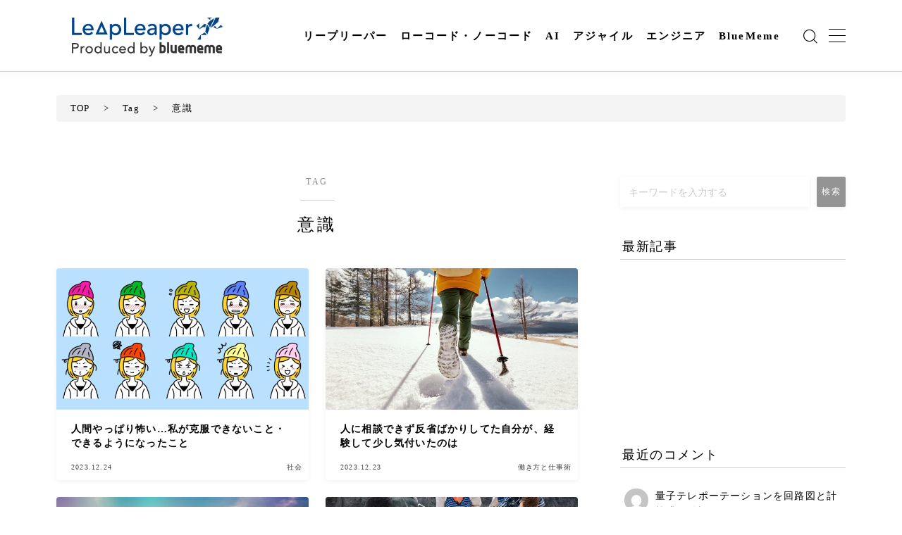

--- FILE ---
content_type: text/html; charset=UTF-8
request_url: https://www.leapleaper.jp/tag/conscious/
body_size: 51041
content:

<!DOCTYPE html>
<html lang="ja">

<head prefix="og: https://ogp.me/ns# fb: https://ogp.me/ns/fb# article: https://ogp.me/ns/article#"><meta charset="utf-8"><script>if(navigator.userAgent.match(/MSIE|Internet Explorer/i)||navigator.userAgent.match(/Trident\/7\..*?rv:11/i)){var href=document.location.href;if(!href.match(/[?&]nowprocket/)){if(href.indexOf("?")==-1){if(href.indexOf("#")==-1){document.location.href=href+"?nowprocket=1"}else{document.location.href=href.replace("#","?nowprocket=1#")}}else{if(href.indexOf("#")==-1){document.location.href=href+"&nowprocket=1"}else{document.location.href=href.replace("#","&nowprocket=1#")}}}}</script><script>(()=>{class RocketLazyLoadScripts{constructor(){this.v="1.2.6",this.triggerEvents=["keydown","mousedown","mousemove","touchmove","touchstart","touchend","wheel"],this.userEventHandler=this.t.bind(this),this.touchStartHandler=this.i.bind(this),this.touchMoveHandler=this.o.bind(this),this.touchEndHandler=this.h.bind(this),this.clickHandler=this.u.bind(this),this.interceptedClicks=[],this.interceptedClickListeners=[],this.l(this),window.addEventListener("pageshow",(t=>{this.persisted=t.persisted,this.everythingLoaded&&this.m()})),this.CSPIssue=sessionStorage.getItem("rocketCSPIssue"),document.addEventListener("securitypolicyviolation",(t=>{this.CSPIssue||"script-src-elem"!==t.violatedDirective||"data"!==t.blockedURI||(this.CSPIssue=!0,sessionStorage.setItem("rocketCSPIssue",!0))})),document.addEventListener("DOMContentLoaded",(()=>{this.k()})),this.delayedScripts={normal:[],async:[],defer:[]},this.trash=[],this.allJQueries=[]}p(t){document.hidden?t.t():(this.triggerEvents.forEach((e=>window.addEventListener(e,t.userEventHandler,{passive:!0}))),window.addEventListener("touchstart",t.touchStartHandler,{passive:!0}),window.addEventListener("mousedown",t.touchStartHandler),document.addEventListener("visibilitychange",t.userEventHandler))}_(){this.triggerEvents.forEach((t=>window.removeEventListener(t,this.userEventHandler,{passive:!0}))),document.removeEventListener("visibilitychange",this.userEventHandler)}i(t){"HTML"!==t.target.tagName&&(window.addEventListener("touchend",this.touchEndHandler),window.addEventListener("mouseup",this.touchEndHandler),window.addEventListener("touchmove",this.touchMoveHandler,{passive:!0}),window.addEventListener("mousemove",this.touchMoveHandler),t.target.addEventListener("click",this.clickHandler),this.L(t.target,!0),this.S(t.target,"onclick","rocket-onclick"),this.C())}o(t){window.removeEventListener("touchend",this.touchEndHandler),window.removeEventListener("mouseup",this.touchEndHandler),window.removeEventListener("touchmove",this.touchMoveHandler,{passive:!0}),window.removeEventListener("mousemove",this.touchMoveHandler),t.target.removeEventListener("click",this.clickHandler),this.L(t.target,!1),this.S(t.target,"rocket-onclick","onclick"),this.M()}h(){window.removeEventListener("touchend",this.touchEndHandler),window.removeEventListener("mouseup",this.touchEndHandler),window.removeEventListener("touchmove",this.touchMoveHandler,{passive:!0}),window.removeEventListener("mousemove",this.touchMoveHandler)}u(t){t.target.removeEventListener("click",this.clickHandler),this.L(t.target,!1),this.S(t.target,"rocket-onclick","onclick"),this.interceptedClicks.push(t),t.preventDefault(),t.stopPropagation(),t.stopImmediatePropagation(),this.M()}O(){window.removeEventListener("touchstart",this.touchStartHandler,{passive:!0}),window.removeEventListener("mousedown",this.touchStartHandler),this.interceptedClicks.forEach((t=>{t.target.dispatchEvent(new MouseEvent("click",{view:t.view,bubbles:!0,cancelable:!0}))}))}l(t){EventTarget.prototype.addEventListenerWPRocketBase=EventTarget.prototype.addEventListener,EventTarget.prototype.addEventListener=function(e,i,o){"click"!==e||t.windowLoaded||i===t.clickHandler||t.interceptedClickListeners.push({target:this,func:i,options:o}),(this||window).addEventListenerWPRocketBase(e,i,o)}}L(t,e){this.interceptedClickListeners.forEach((i=>{i.target===t&&(e?t.removeEventListener("click",i.func,i.options):t.addEventListener("click",i.func,i.options))})),t.parentNode!==document.documentElement&&this.L(t.parentNode,e)}D(){return new Promise((t=>{this.P?this.M=t:t()}))}C(){this.P=!0}M(){this.P=!1}S(t,e,i){t.hasAttribute&&t.hasAttribute(e)&&(event.target.setAttribute(i,event.target.getAttribute(e)),event.target.removeAttribute(e))}t(){this._(this),"loading"===document.readyState?document.addEventListener("DOMContentLoaded",this.R.bind(this)):this.R()}k(){let t=[];document.querySelectorAll("script[type=rocketlazyloadscript][data-rocket-src]").forEach((e=>{let i=e.getAttribute("data-rocket-src");if(i&&!i.startsWith("data:")){0===i.indexOf("//")&&(i=location.protocol+i);try{const o=new URL(i).origin;o!==location.origin&&t.push({src:o,crossOrigin:e.crossOrigin||"module"===e.getAttribute("data-rocket-type")})}catch(t){}}})),t=[...new Map(t.map((t=>[JSON.stringify(t),t]))).values()],this.T(t,"preconnect")}async R(){this.lastBreath=Date.now(),this.j(this),this.F(this),this.I(),this.W(),this.q(),await this.A(this.delayedScripts.normal),await this.A(this.delayedScripts.defer),await this.A(this.delayedScripts.async);try{await this.U(),await this.H(this),await this.J()}catch(t){console.error(t)}window.dispatchEvent(new Event("rocket-allScriptsLoaded")),this.everythingLoaded=!0,this.D().then((()=>{this.O()})),this.N()}W(){document.querySelectorAll("script[type=rocketlazyloadscript]").forEach((t=>{t.hasAttribute("data-rocket-src")?t.hasAttribute("async")&&!1!==t.async?this.delayedScripts.async.push(t):t.hasAttribute("defer")&&!1!==t.defer||"module"===t.getAttribute("data-rocket-type")?this.delayedScripts.defer.push(t):this.delayedScripts.normal.push(t):this.delayedScripts.normal.push(t)}))}async B(t){if(await this.G(),!0!==t.noModule||!("noModule"in HTMLScriptElement.prototype))return new Promise((e=>{let i;function o(){(i||t).setAttribute("data-rocket-status","executed"),e()}try{if(navigator.userAgent.indexOf("Firefox/")>0||""===navigator.vendor||this.CSPIssue)i=document.createElement("script"),[...t.attributes].forEach((t=>{let e=t.nodeName;"type"!==e&&("data-rocket-type"===e&&(e="type"),"data-rocket-src"===e&&(e="src"),i.setAttribute(e,t.nodeValue))})),t.text&&(i.text=t.text),i.hasAttribute("src")?(i.addEventListener("load",o),i.addEventListener("error",(function(){i.setAttribute("data-rocket-status","failed-network"),e()})),setTimeout((()=>{i.isConnected||e()}),1)):(i.text=t.text,o()),t.parentNode.replaceChild(i,t);else{const i=t.getAttribute("data-rocket-type"),s=t.getAttribute("data-rocket-src");i?(t.type=i,t.removeAttribute("data-rocket-type")):t.removeAttribute("type"),t.addEventListener("load",o),t.addEventListener("error",(i=>{this.CSPIssue&&i.target.src.startsWith("data:")?(console.log("WPRocket: data-uri blocked by CSP -> fallback"),t.removeAttribute("src"),this.B(t).then(e)):(t.setAttribute("data-rocket-status","failed-network"),e())})),s?(t.removeAttribute("data-rocket-src"),t.src=s):t.src="data:text/javascript;base64,"+window.btoa(unescape(encodeURIComponent(t.text)))}}catch(i){t.setAttribute("data-rocket-status","failed-transform"),e()}}));t.setAttribute("data-rocket-status","skipped")}async A(t){const e=t.shift();return e&&e.isConnected?(await this.B(e),this.A(t)):Promise.resolve()}q(){this.T([...this.delayedScripts.normal,...this.delayedScripts.defer,...this.delayedScripts.async],"preload")}T(t,e){var i=document.createDocumentFragment();t.forEach((t=>{const o=t.getAttribute&&t.getAttribute("data-rocket-src")||t.src;if(o&&!o.startsWith("data:")){const s=document.createElement("link");s.href=o,s.rel=e,"preconnect"!==e&&(s.as="script"),t.getAttribute&&"module"===t.getAttribute("data-rocket-type")&&(s.crossOrigin=!0),t.crossOrigin&&(s.crossOrigin=t.crossOrigin),t.integrity&&(s.integrity=t.integrity),i.appendChild(s),this.trash.push(s)}})),document.head.appendChild(i)}j(t){let e={};function i(i,o){return e[o].eventsToRewrite.indexOf(i)>=0&&!t.everythingLoaded?"rocket-"+i:i}function o(t,o){!function(t){e[t]||(e[t]={originalFunctions:{add:t.addEventListener,remove:t.removeEventListener},eventsToRewrite:[]},t.addEventListener=function(){arguments[0]=i(arguments[0],t),e[t].originalFunctions.add.apply(t,arguments)},t.removeEventListener=function(){arguments[0]=i(arguments[0],t),e[t].originalFunctions.remove.apply(t,arguments)})}(t),e[t].eventsToRewrite.push(o)}function s(e,i){let o=e[i];e[i]=null,Object.defineProperty(e,i,{get:()=>o||function(){},set(s){t.everythingLoaded?o=s:e["rocket"+i]=o=s}})}o(document,"DOMContentLoaded"),o(window,"DOMContentLoaded"),o(window,"load"),o(window,"pageshow"),o(document,"readystatechange"),s(document,"onreadystatechange"),s(window,"onload"),s(window,"onpageshow");try{Object.defineProperty(document,"readyState",{get:()=>t.rocketReadyState,set(e){t.rocketReadyState=e},configurable:!0}),document.readyState="loading"}catch(t){console.log("WPRocket DJE readyState conflict, bypassing")}}F(t){let e;function i(e){return t.everythingLoaded?e:e.split(" ").map((t=>"load"===t||0===t.indexOf("load.")?"rocket-jquery-load":t)).join(" ")}function o(o){function s(t){const e=o.fn[t];o.fn[t]=o.fn.init.prototype[t]=function(){return this[0]===window&&("string"==typeof arguments[0]||arguments[0]instanceof String?arguments[0]=i(arguments[0]):"object"==typeof arguments[0]&&Object.keys(arguments[0]).forEach((t=>{const e=arguments[0][t];delete arguments[0][t],arguments[0][i(t)]=e}))),e.apply(this,arguments),this}}o&&o.fn&&!t.allJQueries.includes(o)&&(o.fn.ready=o.fn.init.prototype.ready=function(e){return t.domReadyFired?e.bind(document)(o):document.addEventListener("rocket-DOMContentLoaded",(()=>e.bind(document)(o))),o([])},s("on"),s("one"),t.allJQueries.push(o)),e=o}o(window.jQuery),Object.defineProperty(window,"jQuery",{get:()=>e,set(t){o(t)}})}async H(t){const e=document.querySelector("script[data-webpack]");e&&(await async function(){return new Promise((t=>{e.addEventListener("load",t),e.addEventListener("error",t)}))}(),await t.K(),await t.H(t))}async U(){this.domReadyFired=!0;try{document.readyState="interactive"}catch(t){}await this.G(),document.dispatchEvent(new Event("rocket-readystatechange")),await this.G(),document.rocketonreadystatechange&&document.rocketonreadystatechange(),await this.G(),document.dispatchEvent(new Event("rocket-DOMContentLoaded")),await this.G(),window.dispatchEvent(new Event("rocket-DOMContentLoaded"))}async J(){try{document.readyState="complete"}catch(t){}await this.G(),document.dispatchEvent(new Event("rocket-readystatechange")),await this.G(),document.rocketonreadystatechange&&document.rocketonreadystatechange(),await this.G(),window.dispatchEvent(new Event("rocket-load")),await this.G(),window.rocketonload&&window.rocketonload(),await this.G(),this.allJQueries.forEach((t=>t(window).trigger("rocket-jquery-load"))),await this.G();const t=new Event("rocket-pageshow");t.persisted=this.persisted,window.dispatchEvent(t),await this.G(),window.rocketonpageshow&&window.rocketonpageshow({persisted:this.persisted}),this.windowLoaded=!0}m(){document.onreadystatechange&&document.onreadystatechange(),window.onload&&window.onload(),window.onpageshow&&window.onpageshow({persisted:this.persisted})}I(){const t=new Map;document.write=document.writeln=function(e){const i=document.currentScript;i||console.error("WPRocket unable to document.write this: "+e);const o=document.createRange(),s=i.parentElement;let n=t.get(i);void 0===n&&(n=i.nextSibling,t.set(i,n));const c=document.createDocumentFragment();o.setStart(c,0),c.appendChild(o.createContextualFragment(e)),s.insertBefore(c,n)}}async G(){Date.now()-this.lastBreath>45&&(await this.K(),this.lastBreath=Date.now())}async K(){return document.hidden?new Promise((t=>setTimeout(t))):new Promise((t=>requestAnimationFrame(t)))}N(){this.trash.forEach((t=>t.remove()))}static run(){const t=new RocketLazyLoadScripts;t.p(t)}}RocketLazyLoadScripts.run()})();</script>
	
	<meta http-equiv="X-UA-Compatible" content="IE=edge">
	<meta name="viewport" content="width=device-width, initial-scale=1,minimum-scale=1.0">
	<!-- ここからOGP -->
	<meta property="og:type" content="article">
		<meta property="og:title" content="「意識」タグの記事一覧-リープリーパー">
	<meta property="og:url" content="https://www.leapleaper.jp/tag/communication-ja/">
			<meta property="og:image" content="https://www.leapleaper.jp/wp-content/uploads/2024/04/about-leapleaper.webp">
	<!-- ここまでOGP -->
<link rel="canonical" href="https://www.leapleaper.jp">
<meta property="og:site_name" content="リープリーパー">
<meta name="twitter:card" content="summary_large_image">





<title>「意識」タグの記事一覧-リープリーパー</title><link rel="preload" data-rocket-preload as="font" href="https://www.leapleaper.jp/wp-content/themes/jinr/lib/font/jin-icons/jin-icons.woff?c16tcv" crossorigin><link rel="preload" data-rocket-preload as="font" href="https://fonts.gstatic.com/s/notosansjp/v53/-F62fjtqLzI2JPCgQBnw7HFow2oe2EcP5pp0erwTqsSWs9Jezazjcb4.60.woff2" crossorigin><link rel="preload" data-rocket-preload as="font" href="https://fonts.gstatic.com/s/notosansjp/v53/-F62fjtqLzI2JPCgQBnw7HFow2oe2EcP5pp0erwTqsSWs9Jezazjcb4.78.woff2" crossorigin><link rel="preload" data-rocket-preload as="font" href="https://fonts.gstatic.com/s/notosansjp/v53/-F62fjtqLzI2JPCgQBnw7HFow2oe2EcP5pp0erwTqsSWs9Jezazjcb4.81.woff2" crossorigin><link rel="preload" data-rocket-preload as="font" href="https://fonts.gstatic.com/s/notosansjp/v53/-F62fjtqLzI2JPCgQBnw7HFow2oe2EcP5pp0erwTqsSWs9Jezazjcb4.87.woff2" crossorigin><link rel="preload" data-rocket-preload as="font" href="https://fonts.gstatic.com/s/notosansjp/v53/-F62fjtqLzI2JPCgQBnw7HFow2oe2EcP5pp0erwTqsSWs9Jezazjcb4.89.woff2" crossorigin><link rel="preload" data-rocket-preload as="font" href="https://fonts.gstatic.com/s/notosansjp/v53/-F62fjtqLzI2JPCgQBnw7HFow2oe2EcP5pp0erwTqsSWs9Jezazjcb4.92.woff2" crossorigin><link rel="preload" data-rocket-preload as="font" href="https://fonts.gstatic.com/s/notosansjp/v53/-F62fjtqLzI2JPCgQBnw7HFow2oe2EcP5pp0erwTqsSWs9Jezazjcb4.94.woff2" crossorigin><link rel="preload" data-rocket-preload as="font" href="https://fonts.gstatic.com/s/notosansjp/v53/-F62fjtqLzI2JPCgQBnw7HFow2oe2EcP5pp0erwTqsSWs9Jezazjcb4.95.woff2" crossorigin><link rel="preload" data-rocket-preload as="font" href="https://fonts.gstatic.com/s/notosansjp/v53/-F62fjtqLzI2JPCgQBnw7HFow2oe2EcP5pp0erwTqsSWs9Jezazjcb4.98.woff2" crossorigin><link rel="preload" data-rocket-preload as="font" href="https://fonts.gstatic.com/s/notosansjp/v53/-F62fjtqLzI2JPCgQBnw7HFow2oe2EcP5pp0erwTqsSWs9Jezazjcb4.99.woff2" crossorigin><link rel="preload" data-rocket-preload as="font" href="https://fonts.gstatic.com/s/notosansjp/v53/-F62fjtqLzI2JPCgQBnw7HFow2oe2EcP5pp0erwTqsSWs9Jezazjcb4.100.woff2" crossorigin><link rel="preload" data-rocket-preload as="font" href="https://fonts.gstatic.com/s/notosansjp/v53/-F62fjtqLzI2JPCgQBnw7HFow2oe2EcP5pp0erwTqsSWs9Jezazjcb4.101.woff2" crossorigin><link rel="preload" data-rocket-preload as="font" href="https://fonts.gstatic.com/s/notosansjp/v53/-F62fjtqLzI2JPCgQBnw7HFow2oe2EcP5pp0erwTqsSWs9Jezazjcb4.102.woff2" crossorigin><link rel="preload" data-rocket-preload as="font" href="https://fonts.gstatic.com/s/notosansjp/v53/-F62fjtqLzI2JPCgQBnw7HFow2oe2EcP5pp0erwTqsSWs9Jezazjcb4.103.woff2" crossorigin><link rel="preload" data-rocket-preload as="font" href="https://fonts.gstatic.com/s/notosansjp/v53/-F62fjtqLzI2JPCgQBnw7HFow2oe2EcP5pp0erwTqsSWs9Jezazjcb4.104.woff2" crossorigin><link rel="preload" data-rocket-preload as="font" href="https://fonts.gstatic.com/s/notosansjp/v53/-F62fjtqLzI2JPCgQBnw7HFow2oe2EcP5pp0erwTqsSWs9Jezazjcb4.105.woff2" crossorigin><link rel="preload" data-rocket-preload as="font" href="https://fonts.gstatic.com/s/notosansjp/v53/-F62fjtqLzI2JPCgQBnw7HFow2oe2EcP5pp0erwTqsSWs9Jezazjcb4.106.woff2" crossorigin><link rel="preload" data-rocket-preload as="font" href="https://fonts.gstatic.com/s/notosansjp/v53/-F62fjtqLzI2JPCgQBnw7HFow2oe2EcP5pp0erwTqsSWs9Jezazjcb4.107.woff2" crossorigin><link rel="preload" data-rocket-preload as="font" href="https://fonts.gstatic.com/s/notosansjp/v53/-F62fjtqLzI2JPCgQBnw7HFow2oe2EcP5pp0erwTqsSWs9Jezazjcb4.108.woff2" crossorigin><link rel="preload" data-rocket-preload as="font" href="https://fonts.gstatic.com/s/notosansjp/v53/-F62fjtqLzI2JPCgQBnw7HFow2oe2EcP5pp0erwTqsSWs9Jezazjcb4.109.woff2" crossorigin><link rel="preload" data-rocket-preload as="font" href="https://fonts.gstatic.com/s/notosansjp/v53/-F62fjtqLzI2JPCgQBnw7HFow2oe2EcP5pp0erwTqsSWs9Jezazjcb4.110.woff2" crossorigin><link rel="preload" data-rocket-preload as="font" href="https://fonts.gstatic.com/s/notosansjp/v53/-F62fjtqLzI2JPCgQBnw7HFow2oe2EcP5pp0erwTqsSWs9Jezazjcb4.111.woff2" crossorigin><link rel="preload" data-rocket-preload as="font" href="https://fonts.gstatic.com/s/notosansjp/v53/-F62fjtqLzI2JPCgQBnw7HFow2oe2EcP5pp0erwTqsSWs9Jezazjcb4.112.woff2" crossorigin><link rel="preload" data-rocket-preload as="font" href="https://fonts.gstatic.com/s/notosansjp/v53/-F62fjtqLzI2JPCgQBnw7HFow2oe2EcP5pp0erwTqsSWs9Jezazjcb4.113.woff2" crossorigin><link rel="preload" data-rocket-preload as="font" href="https://fonts.gstatic.com/s/notosansjp/v53/-F62fjtqLzI2JPCgQBnw7HFow2oe2EcP5pp0erwTqsSWs9Jezazjcb4.114.woff2" crossorigin><link rel="preload" data-rocket-preload as="font" href="https://fonts.gstatic.com/s/notosansjp/v53/-F62fjtqLzI2JPCgQBnw7HFow2oe2EcP5pp0erwTqsSWs9Jezazjcb4.115.woff2" crossorigin><link rel="preload" data-rocket-preload as="font" href="https://fonts.gstatic.com/s/notosansjp/v53/-F62fjtqLzI2JPCgQBnw7HFow2oe2EcP5pp0erwTqsSWs9Jezazjcb4.116.woff2" crossorigin><link rel="preload" data-rocket-preload as="font" href="https://fonts.gstatic.com/s/notosansjp/v53/-F62fjtqLzI2JPCgQBnw7HFow2oe2EcP5pp0erwTqsSWs9Jezazjcb4.117.woff2" crossorigin><link rel="preload" data-rocket-preload as="font" href="https://fonts.gstatic.com/s/notosansjp/v53/-F62fjtqLzI2JPCgQBnw7HFow2oe2EcP5pp0erwTqsSWs9Jezazjcb4.118.woff2" crossorigin><link rel="preload" data-rocket-preload as="font" href="https://fonts.gstatic.com/s/notosansjp/v53/-F62fjtqLzI2JPCgQBnw7HFow2oe2EcP5pp0erwTqsSWs9Jezazjcb4.119.woff2" crossorigin><link rel="preload" data-rocket-preload as="font" href="https://fonts.gstatic.com/s/notosansjp/v53/-F62fjtqLzI2JPCgQBnw7HFYwQgP.woff2" crossorigin><link rel="preload" data-rocket-preload as="font" href="https://fonts.gstatic.com/s/roboto/v32/KFOmCnqEu92Fr1Mu4mxK.woff2" crossorigin><link rel="preload" data-rocket-preload as="font" href="https://fonts.gstatic.com/s/roboto/v32/KFOlCnqEu92Fr1MmWUlfBBc4.woff2" crossorigin><style id="wpr-usedcss">img.emoji{display:inline!important;border:none!important;box-shadow:none!important;height:1em!important;width:1em!important;margin:0 .07em!important;vertical-align:-.1em!important;background:0 0!important;padding:0!important}.wp-block-archives{box-sizing:border-box}:where(.wp-block-button__link){border-radius:9999px;box-shadow:none;padding:calc(.667em + 2px) calc(1.333em + 2px);text-decoration:none}:root :where(.wp-block-button .wp-block-button__link.is-style-outline),:root :where(.wp-block-button.is-style-outline>.wp-block-button__link){border:2px solid;padding:.667em 1.333em}:root :where(.wp-block-button .wp-block-button__link.is-style-outline:not(.has-text-color)),:root :where(.wp-block-button.is-style-outline>.wp-block-button__link:not(.has-text-color)){color:currentColor}:root :where(.wp-block-button .wp-block-button__link.is-style-outline:not(.has-background)),:root :where(.wp-block-button.is-style-outline>.wp-block-button__link:not(.has-background)){background-color:initial;background-image:none}:where(.wp-block-calendar table:not(.has-background) th){background:#ddd}.wp-block-categories{box-sizing:border-box}.wp-block-columns{align-items:normal!important;box-sizing:border-box;display:flex;flex-wrap:wrap!important}@media (min-width:782px){.wp-block-columns{flex-wrap:nowrap!important}}@media (max-width:781px){.wp-block-columns:not(.is-not-stacked-on-mobile)>.wp-block-column{flex-basis:100%!important}}@media (min-width:782px){.wp-block-columns:not(.is-not-stacked-on-mobile)>.wp-block-column{flex-basis:0;flex-grow:1}.wp-block-columns:not(.is-not-stacked-on-mobile)>.wp-block-column[style*=flex-basis]{flex-grow:0}}:where(.wp-block-columns){margin-bottom:1.75em}:where(.wp-block-columns.has-background){padding:1.25em 2.375em}.wp-block-column{flex-grow:1;min-width:0;overflow-wrap:break-word;word-break:break-word}.wp-block-column.is-vertically-aligned-top{align-self:flex-start}.wp-block-column.is-vertically-aligned-top{width:100%}:where(.wp-block-post-comments input[type=submit]){border:none}.wp-block-cover{align-items:center;background-position:50%;box-sizing:border-box;display:flex;justify-content:center;min-height:430px;overflow:hidden;overflow:clip;padding:1em;position:relative}.wp-block-cover.has-parallax{background-attachment:fixed;background-repeat:no-repeat;background-size:cover}@supports (-webkit-touch-callout:inherit){.wp-block-cover.has-parallax{background-attachment:scroll}}@media (prefers-reduced-motion:reduce){.wp-block-cover.has-parallax{background-attachment:scroll}}:where(.wp-block-cover-image:not(.has-text-color)),:where(.wp-block-cover:not(.has-text-color)){color:#fff}:where(.wp-block-cover-image.is-light:not(.has-text-color)),:where(.wp-block-cover.is-light:not(.has-text-color)){color:#000}:root :where(.wp-block-cover h1:not(.has-text-color)),:root :where(.wp-block-cover h2:not(.has-text-color)),:root :where(.wp-block-cover h3:not(.has-text-color)),:root :where(.wp-block-cover h4:not(.has-text-color)),:root :where(.wp-block-cover h5:not(.has-text-color)),:root :where(.wp-block-cover h6:not(.has-text-color)),:root :where(.wp-block-cover p:not(.has-text-color)){color:inherit}:where(.wp-block-file){margin-bottom:1.5em}:where(.wp-block-file__button){border-radius:2em;display:inline-block;padding:.5em 1em}:where(.wp-block-file__button):is(a):active,:where(.wp-block-file__button):is(a):focus,:where(.wp-block-file__button):is(a):hover,:where(.wp-block-file__button):is(a):visited{box-shadow:none;color:#fff;opacity:.85;text-decoration:none}.wp-block-group{box-sizing:border-box}:where(.wp-block-group.wp-block-group-is-layout-constrained){position:relative}.wp-block-image img{box-sizing:border-box;height:auto;max-width:100%;vertical-align:bottom}.wp-block-image[style*=border-radius] img,.wp-block-image[style*=border-radius]>a{border-radius:inherit}.wp-block-image :where(figcaption){margin-bottom:1em;margin-top:.5em}:root :where(.wp-block-image.is-style-rounded img,.wp-block-image .is-style-rounded img){border-radius:9999px}.wp-block-image figure{margin:0}ol.wp-block-latest-comments{box-sizing:border-box;margin-left:0}:where(.wp-block-latest-comments:not([style*=line-height] .wp-block-latest-comments__comment)){line-height:1.1}:where(.wp-block-latest-comments:not([style*=line-height] .wp-block-latest-comments__comment-excerpt p)){line-height:1.8}.has-dates :where(.wp-block-latest-comments:not([style*=line-height])),.has-excerpts :where(.wp-block-latest-comments:not([style*=line-height])){line-height:1.5}.wp-block-latest-comments .wp-block-latest-comments{padding-left:0}.wp-block-latest-comments__comment{list-style:none;margin-bottom:1em}.has-avatars .wp-block-latest-comments__comment{list-style:none;min-height:2.25em}.has-avatars .wp-block-latest-comments__comment .wp-block-latest-comments__comment-excerpt,.has-avatars .wp-block-latest-comments__comment .wp-block-latest-comments__comment-meta{margin-left:3.25em}.wp-block-latest-comments__comment-excerpt p{font-size:.875em;margin:.36em 0 1.4em}.wp-block-latest-comments__comment-date{display:block;font-size:.75em}.wp-block-latest-comments .avatar,.wp-block-latest-comments__comment-avatar{border-radius:1.5em;display:block;float:left;height:2.5em;margin-right:.75em;width:2.5em}.wp-block-latest-comments[class*=-font-size] a,.wp-block-latest-comments[style*=font-size] a{font-size:inherit}.wp-block-latest-posts{box-sizing:border-box}.wp-block-latest-posts.wp-block-latest-posts__list{list-style:none}.wp-block-latest-posts.wp-block-latest-posts__list li{clear:both;overflow-wrap:break-word}:root :where(.wp-block-latest-posts.is-grid){padding:0}:root :where(.wp-block-latest-posts.wp-block-latest-posts__list){padding-left:0}ol,ul{box-sizing:border-box}:root :where(ul.has-background,ol.has-background){padding:1.25em 2.375em}:where(.wp-block-navigation.has-background .wp-block-navigation-item a:not(.wp-element-button)),:where(.wp-block-navigation.has-background .wp-block-navigation-submenu a:not(.wp-element-button)){padding:.5em 1em}:where(.wp-block-navigation .wp-block-navigation__submenu-container .wp-block-navigation-item a:not(.wp-element-button)),:where(.wp-block-navigation .wp-block-navigation__submenu-container .wp-block-navigation-submenu a:not(.wp-element-button)),:where(.wp-block-navigation .wp-block-navigation__submenu-container .wp-block-navigation-submenu button.wp-block-navigation-item__content),:where(.wp-block-navigation .wp-block-navigation__submenu-container .wp-block-pages-list__item button.wp-block-navigation-item__content){padding:.5em 1em}:root :where(p.has-background){padding:1.25em 2.375em}:where(p.has-text-color:not(.has-link-color)) a{color:inherit}:where(.wp-block-post-comments-form) input:not([type=submit]),:where(.wp-block-post-comments-form) textarea{border:1px solid #949494;font-family:inherit;font-size:1em}:where(.wp-block-post-comments-form) input:where(:not([type=submit]):not([type=checkbox])),:where(.wp-block-post-comments-form) textarea{padding:calc(.667em + 2px)}:where(.wp-block-post-excerpt){margin-bottom:var(--wp--style--block-gap);margin-top:var(--wp--style--block-gap)}:where(.wp-block-preformatted.has-background){padding:1.25em 2.375em}.wp-block-search__button{margin-left:10px;word-break:normal}.wp-block-search__button svg{height:1.25em;min-height:24px;min-width:24px;width:1.25em;fill:currentColor;vertical-align:text-bottom}:where(.wp-block-search__button){border:1px solid #ccc;padding:6px 10px}.wp-block-search__inside-wrapper{display:flex;flex:auto;flex-wrap:nowrap;max-width:100%}.wp-block-search__label{width:100%}.wp-block-search__input{appearance:none;border:1px solid #949494;flex-grow:1;margin-left:0;margin-right:0;min-width:3rem;padding:8px;text-decoration:unset!important}:where(.wp-block-search__input){font-family:inherit;font-size:inherit;font-style:inherit;font-weight:inherit;letter-spacing:inherit;line-height:inherit;text-transform:inherit}:where(.wp-block-search__button-inside .wp-block-search__inside-wrapper){border:1px solid #949494;box-sizing:border-box;padding:4px}:where(.wp-block-search__button-inside .wp-block-search__inside-wrapper) .wp-block-search__input{border:none;border-radius:0;padding:0 4px}:where(.wp-block-search__button-inside .wp-block-search__inside-wrapper) .wp-block-search__input:focus{outline:0}:where(.wp-block-search__button-inside .wp-block-search__inside-wrapper) :where(.wp-block-search__button){padding:4px 8px}:root :where(.wp-block-separator.is-style-dots){height:auto;line-height:1;text-align:center}:root :where(.wp-block-separator.is-style-dots):before{color:currentColor;content:"···";font-family:serif;font-size:1.5em;letter-spacing:2em;padding-left:2em}:root :where(.wp-block-site-logo.is-style-rounded){border-radius:9999px}:root :where(.wp-block-site-title a){color:inherit}:where(.wp-block-social-links:not(.is-style-logos-only)) .wp-social-link{background-color:#f0f0f0;color:#444}:where(.wp-block-social-links:not(.is-style-logos-only)) .wp-social-link-amazon{background-color:#f90;color:#fff}:where(.wp-block-social-links:not(.is-style-logos-only)) .wp-social-link-bandcamp{background-color:#1ea0c3;color:#fff}:where(.wp-block-social-links:not(.is-style-logos-only)) .wp-social-link-behance{background-color:#0757fe;color:#fff}:where(.wp-block-social-links:not(.is-style-logos-only)) .wp-social-link-bluesky{background-color:#0a7aff;color:#fff}:where(.wp-block-social-links:not(.is-style-logos-only)) .wp-social-link-codepen{background-color:#1e1f26;color:#fff}:where(.wp-block-social-links:not(.is-style-logos-only)) .wp-social-link-deviantart{background-color:#02e49b;color:#fff}:where(.wp-block-social-links:not(.is-style-logos-only)) .wp-social-link-dribbble{background-color:#e94c89;color:#fff}:where(.wp-block-social-links:not(.is-style-logos-only)) .wp-social-link-dropbox{background-color:#4280ff;color:#fff}:where(.wp-block-social-links:not(.is-style-logos-only)) .wp-social-link-etsy{background-color:#f45800;color:#fff}:where(.wp-block-social-links:not(.is-style-logos-only)) .wp-social-link-facebook{background-color:#1778f2;color:#fff}:where(.wp-block-social-links:not(.is-style-logos-only)) .wp-social-link-fivehundredpx{background-color:#000;color:#fff}:where(.wp-block-social-links:not(.is-style-logos-only)) .wp-social-link-flickr{background-color:#0461dd;color:#fff}:where(.wp-block-social-links:not(.is-style-logos-only)) .wp-social-link-foursquare{background-color:#e65678;color:#fff}:where(.wp-block-social-links:not(.is-style-logos-only)) .wp-social-link-github{background-color:#24292d;color:#fff}:where(.wp-block-social-links:not(.is-style-logos-only)) .wp-social-link-goodreads{background-color:#eceadd;color:#382110}:where(.wp-block-social-links:not(.is-style-logos-only)) .wp-social-link-google{background-color:#ea4434;color:#fff}:where(.wp-block-social-links:not(.is-style-logos-only)) .wp-social-link-gravatar{background-color:#1d4fc4;color:#fff}:where(.wp-block-social-links:not(.is-style-logos-only)) .wp-social-link-instagram{background-color:#f00075;color:#fff}:where(.wp-block-social-links:not(.is-style-logos-only)) .wp-social-link-lastfm{background-color:#e21b24;color:#fff}:where(.wp-block-social-links:not(.is-style-logos-only)) .wp-social-link-linkedin{background-color:#0d66c2;color:#fff}:where(.wp-block-social-links:not(.is-style-logos-only)) .wp-social-link-mastodon{background-color:#3288d4;color:#fff}:where(.wp-block-social-links:not(.is-style-logos-only)) .wp-social-link-medium{background-color:#000;color:#fff}:where(.wp-block-social-links:not(.is-style-logos-only)) .wp-social-link-meetup{background-color:#f6405f;color:#fff}:where(.wp-block-social-links:not(.is-style-logos-only)) .wp-social-link-patreon{background-color:#000;color:#fff}:where(.wp-block-social-links:not(.is-style-logos-only)) .wp-social-link-pinterest{background-color:#e60122;color:#fff}:where(.wp-block-social-links:not(.is-style-logos-only)) .wp-social-link-pocket{background-color:#ef4155;color:#fff}:where(.wp-block-social-links:not(.is-style-logos-only)) .wp-social-link-reddit{background-color:#ff4500;color:#fff}:where(.wp-block-social-links:not(.is-style-logos-only)) .wp-social-link-skype{background-color:#0478d7;color:#fff}:where(.wp-block-social-links:not(.is-style-logos-only)) .wp-social-link-snapchat{background-color:#fefc00;color:#fff;stroke:#000}:where(.wp-block-social-links:not(.is-style-logos-only)) .wp-social-link-soundcloud{background-color:#ff5600;color:#fff}:where(.wp-block-social-links:not(.is-style-logos-only)) .wp-social-link-spotify{background-color:#1bd760;color:#fff}:where(.wp-block-social-links:not(.is-style-logos-only)) .wp-social-link-telegram{background-color:#2aabee;color:#fff}:where(.wp-block-social-links:not(.is-style-logos-only)) .wp-social-link-threads{background-color:#000;color:#fff}:where(.wp-block-social-links:not(.is-style-logos-only)) .wp-social-link-tiktok{background-color:#000;color:#fff}:where(.wp-block-social-links:not(.is-style-logos-only)) .wp-social-link-tumblr{background-color:#011835;color:#fff}:where(.wp-block-social-links:not(.is-style-logos-only)) .wp-social-link-twitch{background-color:#6440a4;color:#fff}:where(.wp-block-social-links:not(.is-style-logos-only)) .wp-social-link-twitter{background-color:#1da1f2;color:#fff}:where(.wp-block-social-links:not(.is-style-logos-only)) .wp-social-link-vimeo{background-color:#1eb7ea;color:#fff}:where(.wp-block-social-links:not(.is-style-logos-only)) .wp-social-link-vk{background-color:#4680c2;color:#fff}:where(.wp-block-social-links:not(.is-style-logos-only)) .wp-social-link-wordpress{background-color:#3499cd;color:#fff}:where(.wp-block-social-links:not(.is-style-logos-only)) .wp-social-link-whatsapp{background-color:#25d366;color:#fff}:where(.wp-block-social-links:not(.is-style-logos-only)) .wp-social-link-x{background-color:#000;color:#fff}:where(.wp-block-social-links:not(.is-style-logos-only)) .wp-social-link-yelp{background-color:#d32422;color:#fff}:where(.wp-block-social-links:not(.is-style-logos-only)) .wp-social-link-youtube{background-color:red;color:#fff}:where(.wp-block-social-links.is-style-logos-only) .wp-social-link{background:0 0}:where(.wp-block-social-links.is-style-logos-only) .wp-social-link svg{height:1.25em;width:1.25em}:where(.wp-block-social-links.is-style-logos-only) .wp-social-link-amazon{color:#f90}:where(.wp-block-social-links.is-style-logos-only) .wp-social-link-bandcamp{color:#1ea0c3}:where(.wp-block-social-links.is-style-logos-only) .wp-social-link-behance{color:#0757fe}:where(.wp-block-social-links.is-style-logos-only) .wp-social-link-bluesky{color:#0a7aff}:where(.wp-block-social-links.is-style-logos-only) .wp-social-link-codepen{color:#1e1f26}:where(.wp-block-social-links.is-style-logos-only) .wp-social-link-deviantart{color:#02e49b}:where(.wp-block-social-links.is-style-logos-only) .wp-social-link-dribbble{color:#e94c89}:where(.wp-block-social-links.is-style-logos-only) .wp-social-link-dropbox{color:#4280ff}:where(.wp-block-social-links.is-style-logos-only) .wp-social-link-etsy{color:#f45800}:where(.wp-block-social-links.is-style-logos-only) .wp-social-link-facebook{color:#1778f2}:where(.wp-block-social-links.is-style-logos-only) .wp-social-link-fivehundredpx{color:#000}:where(.wp-block-social-links.is-style-logos-only) .wp-social-link-flickr{color:#0461dd}:where(.wp-block-social-links.is-style-logos-only) .wp-social-link-foursquare{color:#e65678}:where(.wp-block-social-links.is-style-logos-only) .wp-social-link-github{color:#24292d}:where(.wp-block-social-links.is-style-logos-only) .wp-social-link-goodreads{color:#382110}:where(.wp-block-social-links.is-style-logos-only) .wp-social-link-google{color:#ea4434}:where(.wp-block-social-links.is-style-logos-only) .wp-social-link-gravatar{color:#1d4fc4}:where(.wp-block-social-links.is-style-logos-only) .wp-social-link-instagram{color:#f00075}:where(.wp-block-social-links.is-style-logos-only) .wp-social-link-lastfm{color:#e21b24}:where(.wp-block-social-links.is-style-logos-only) .wp-social-link-linkedin{color:#0d66c2}:where(.wp-block-social-links.is-style-logos-only) .wp-social-link-mastodon{color:#3288d4}:where(.wp-block-social-links.is-style-logos-only) .wp-social-link-medium{color:#000}:where(.wp-block-social-links.is-style-logos-only) .wp-social-link-meetup{color:#f6405f}:where(.wp-block-social-links.is-style-logos-only) .wp-social-link-patreon{color:#000}:where(.wp-block-social-links.is-style-logos-only) .wp-social-link-pinterest{color:#e60122}:where(.wp-block-social-links.is-style-logos-only) .wp-social-link-pocket{color:#ef4155}:where(.wp-block-social-links.is-style-logos-only) .wp-social-link-reddit{color:#ff4500}:where(.wp-block-social-links.is-style-logos-only) .wp-social-link-skype{color:#0478d7}:where(.wp-block-social-links.is-style-logos-only) .wp-social-link-snapchat{color:#fff;stroke:#000}:where(.wp-block-social-links.is-style-logos-only) .wp-social-link-soundcloud{color:#ff5600}:where(.wp-block-social-links.is-style-logos-only) .wp-social-link-spotify{color:#1bd760}:where(.wp-block-social-links.is-style-logos-only) .wp-social-link-telegram{color:#2aabee}:where(.wp-block-social-links.is-style-logos-only) .wp-social-link-threads{color:#000}:where(.wp-block-social-links.is-style-logos-only) .wp-social-link-tiktok{color:#000}:where(.wp-block-social-links.is-style-logos-only) .wp-social-link-tumblr{color:#011835}:where(.wp-block-social-links.is-style-logos-only) .wp-social-link-twitch{color:#6440a4}:where(.wp-block-social-links.is-style-logos-only) .wp-social-link-twitter{color:#1da1f2}:where(.wp-block-social-links.is-style-logos-only) .wp-social-link-vimeo{color:#1eb7ea}:where(.wp-block-social-links.is-style-logos-only) .wp-social-link-vk{color:#4680c2}:where(.wp-block-social-links.is-style-logos-only) .wp-social-link-whatsapp{color:#25d366}:where(.wp-block-social-links.is-style-logos-only) .wp-social-link-wordpress{color:#3499cd}:where(.wp-block-social-links.is-style-logos-only) .wp-social-link-x{color:#000}:where(.wp-block-social-links.is-style-logos-only) .wp-social-link-yelp{color:#d32422}:where(.wp-block-social-links.is-style-logos-only) .wp-social-link-youtube{color:red}:root :where(.wp-block-social-links .wp-social-link a){padding:.25em}:root :where(.wp-block-social-links.is-style-logos-only .wp-social-link a){padding:0}:root :where(.wp-block-social-links.is-style-pill-shape .wp-social-link a){padding-left:.66667em;padding-right:.66667em}.wp-block-spacer{clear:both}:root :where(.wp-block-tag-cloud.is-style-outline){display:flex;flex-wrap:wrap;gap:1ch}:root :where(.wp-block-tag-cloud.is-style-outline a){border:1px solid;font-size:unset!important;margin-right:0;padding:1ch 2ch;text-decoration:none!important}:where(.wp-block-term-description){margin-bottom:var(--wp--style--block-gap);margin-top:var(--wp--style--block-gap)}:where(pre.wp-block-verse){font-family:inherit}.wp-element-button{cursor:pointer}:root{--wp--preset--font-size--normal:16px;--wp--preset--font-size--huge:42px}html :where(.has-border-color){border-style:solid}html :where([style*=border-top-color]){border-top-style:solid}html :where([style*=border-right-color]){border-right-style:solid}html :where([style*=border-bottom-color]){border-bottom-style:solid}html :where([style*=border-left-color]){border-left-style:solid}html :where([style*=border-width]){border-style:solid}html :where([style*=border-top-width]){border-top-style:solid}html :where([style*=border-right-width]){border-right-style:solid}html :where([style*=border-bottom-width]){border-bottom-style:solid}html :where([style*=border-left-width]){border-left-style:solid}html :where(img[class*=wp-image-]){height:auto;max-width:100%}:where(figure){margin:0 0 1em}html :where(.is-position-sticky){--wp-admin--admin-bar--position-offset:var(--wp-admin--admin-bar--height,0px)}@media screen and (max-width:600px){html :where(.is-position-sticky){--wp-admin--admin-bar--position-offset:0px}}pre[class*=language-].line-numbers{position:relative;padding-left:3.8em;counter-reset:linenumber}pre[class*=language-].line-numbers>code{position:relative;white-space:inherit}.line-numbers .line-numbers-rows{position:absolute;pointer-events:none;top:0;font-size:100%;left:-3.8em;width:3em;letter-spacing:-1px;border-right:1px solid #999;-webkit-user-select:none;-moz-user-select:none;-ms-user-select:none;user-select:none}.line-numbers-rows>span{display:block;counter-increment:linenumber}.line-numbers-rows>span:before{content:counter(linenumber);color:#999;display:block;padding-right:.8em;text-align:right}code[class*=language-],pre[class*=language-]{color:#f8f8f2;background:0 0;text-shadow:0 1px rgba(0,0,0,.3);font-family:Consolas,Monaco,'Andale Mono','Ubuntu Mono',monospace;font-size:1em;text-align:left;white-space:pre;word-spacing:normal;word-break:normal;word-wrap:normal;line-height:1.5;-moz-tab-size:4;-o-tab-size:4;tab-size:4;-webkit-hyphens:none;-moz-hyphens:none;-ms-hyphens:none;hyphens:none}pre[class*=language-]{padding:1em;margin:.5em 0;overflow:auto;border-radius:.3em}:not(pre)>code[class*=language-],pre[class*=language-]{background:#272822}:not(pre)>code[class*=language-]{padding:.1em;border-radius:.3em;white-space:normal}.token.comment{color:#8292a2}.token.punctuation{color:#f8f8f2}.token.namespace{opacity:.7}.token.property,.token.symbol,.token.tag{color:#f92672}.token.boolean,.token.number{color:#ae81ff}.token.char,.token.string{color:#a6e22e}.style .token.string,.token.operator,.token.url,.token.variable{color:#f8f8f2}.token.function{color:#e6db74}.token.important{color:#fd971f}.token.bold,.token.important{font-weight:700}.token.italic{font-style:italic}:root{--wp--preset--aspect-ratio--square:1;--wp--preset--aspect-ratio--4-3:4/3;--wp--preset--aspect-ratio--3-4:3/4;--wp--preset--aspect-ratio--3-2:3/2;--wp--preset--aspect-ratio--2-3:2/3;--wp--preset--aspect-ratio--16-9:16/9;--wp--preset--aspect-ratio--9-16:9/16;--wp--preset--color--black:#000000;--wp--preset--color--cyan-bluish-gray:#abb8c3;--wp--preset--color--white:#ffffff;--wp--preset--color--pale-pink:#f78da7;--wp--preset--color--vivid-red:#cf2e2e;--wp--preset--color--luminous-vivid-orange:#ff6900;--wp--preset--color--luminous-vivid-amber:#fcb900;--wp--preset--color--light-green-cyan:#7bdcb5;--wp--preset--color--vivid-green-cyan:#00d084;--wp--preset--color--pale-cyan-blue:#8ed1fc;--wp--preset--color--vivid-cyan-blue:#0693e3;--wp--preset--color--vivid-purple:#9b51e0;--wp--preset--gradient--vivid-cyan-blue-to-vivid-purple:linear-gradient(135deg,rgba(6, 147, 227, 1) 0%,rgb(155, 81, 224) 100%);--wp--preset--gradient--light-green-cyan-to-vivid-green-cyan:linear-gradient(135deg,rgb(122, 220, 180) 0%,rgb(0, 208, 130) 100%);--wp--preset--gradient--luminous-vivid-amber-to-luminous-vivid-orange:linear-gradient(135deg,rgba(252, 185, 0, 1) 0%,rgba(255, 105, 0, 1) 100%);--wp--preset--gradient--luminous-vivid-orange-to-vivid-red:linear-gradient(135deg,rgba(255, 105, 0, 1) 0%,rgb(207, 46, 46) 100%);--wp--preset--gradient--very-light-gray-to-cyan-bluish-gray:linear-gradient(135deg,rgb(238, 238, 238) 0%,rgb(169, 184, 195) 100%);--wp--preset--gradient--cool-to-warm-spectrum:linear-gradient(135deg,rgb(74, 234, 220) 0%,rgb(151, 120, 209) 20%,rgb(207, 42, 186) 40%,rgb(238, 44, 130) 60%,rgb(251, 105, 98) 80%,rgb(254, 248, 76) 100%);--wp--preset--gradient--blush-light-purple:linear-gradient(135deg,rgb(255, 206, 236) 0%,rgb(152, 150, 240) 100%);--wp--preset--gradient--blush-bordeaux:linear-gradient(135deg,rgb(254, 205, 165) 0%,rgb(254, 45, 45) 50%,rgb(107, 0, 62) 100%);--wp--preset--gradient--luminous-dusk:linear-gradient(135deg,rgb(255, 203, 112) 0%,rgb(199, 81, 192) 50%,rgb(65, 88, 208) 100%);--wp--preset--gradient--pale-ocean:linear-gradient(135deg,rgb(255, 245, 203) 0%,rgb(182, 227, 212) 50%,rgb(51, 167, 181) 100%);--wp--preset--gradient--electric-grass:linear-gradient(135deg,rgb(202, 248, 128) 0%,rgb(113, 206, 126) 100%);--wp--preset--gradient--midnight:linear-gradient(135deg,rgb(2, 3, 129) 0%,rgb(40, 116, 252) 100%);--wp--preset--font-size--small:13px;--wp--preset--font-size--medium:20px;--wp--preset--font-size--large:36px;--wp--preset--font-size--x-large:42px;--wp--preset--spacing--20:0.44rem;--wp--preset--spacing--30:0.67rem;--wp--preset--spacing--40:1rem;--wp--preset--spacing--50:1.5rem;--wp--preset--spacing--60:2.25rem;--wp--preset--spacing--70:3.38rem;--wp--preset--spacing--80:5.06rem;--wp--preset--shadow--natural:6px 6px 9px rgba(0, 0, 0, .2);--wp--preset--shadow--deep:12px 12px 50px rgba(0, 0, 0, .4);--wp--preset--shadow--sharp:6px 6px 0px rgba(0, 0, 0, .2);--wp--preset--shadow--outlined:6px 6px 0px -3px rgba(255, 255, 255, 1),6px 6px rgba(0, 0, 0, 1);--wp--preset--shadow--crisp:6px 6px 0px rgba(0, 0, 0, 1)}:where(.is-layout-flex){gap:.5em}:where(.is-layout-grid){gap:.5em}body .is-layout-flex{display:flex}.is-layout-flex{flex-wrap:wrap;align-items:center}.is-layout-flex>:is(*,div){margin:0}.has-black-color{color:var(--wp--preset--color--black)!important}:where(.wp-block-post-template.is-layout-flex){gap:1.25em}:where(.wp-block-post-template.is-layout-grid){gap:1.25em}:where(.wp-block-columns.is-layout-flex){gap:2em}:where(.wp-block-columns.is-layout-grid){gap:2em}:root :where(.wp-block-pullquote){font-size:1.5em;line-height:1.6}.wpp-list li{overflow:hidden;float:none;clear:both;margin-bottom:1rem}.wpp-list li:last-of-type{margin-bottom:0}a,article,aside,body,dd,div,dl,dt,figure,footer,h1,h2,header,html,img,main,ol,section,span,ul{margin:0;padding:0;border:0;vertical-align:baseline;-webkit-box-sizing:border-box;box-sizing:border-box;-webkit-tap-highlight-color:transparent;word-break:break-word}html{font-size:62.5%}ol,ul{list-style:none;list-style-type:none}p{margin:0}a{color:inherit}img{display:block}@media (min-width:552px){.d--display-none-pc{display:none!important}}.t--main-width{max-width:1120px}@media (max-width:551px){html{height:-webkit-fill-available}body{min-height:-webkit-fill-available}.d--display-none-sp{display:none!important}.t--padding{padding-left:15px;padding-right:15px}}@media screen and (min-width:552px) and (max-width:781px){.t--padding{padding-left:25px;padding-right:25px}}@media (min-width:782px){.t--padding{padding-left:30px;padding-right:30px}}@media (min-width:961px){.t--padding{padding-left:30px;padding-right:30px}}@media (min-width:1240px){.t--padding{padding-left:0;padding-right:0}}@media (min-width:1340px){.t--padding{padding-left:0;padding-right:0}}.t--round-s .t--round{border-radius:4px}.has-black-color{color:#000}body:not(.wp-admin){font-size:1.6rem}#wrapper.d--notosans-thin,.d--notosans-thin+#JinrPaidPopUpRegisterWrapper,.d--notosans-thin+#JinrPaidPopUpRegisterWrapper+#JinrPaidPopUpLoginWrapper,.d--notosans-thin+#JinrPaidPopUpRegisterWrapper+#JinrPaidPopUpLoginWrapper+#JinrPaidPopUpLostpasswordWrapper{font-family:"Noto Sans JP",sans-serif}#wrapper.d--notosans-thin{font-weight:300}#wrapper.d--notosans-thin strong{font-weight:500}#wrapper.d--notosans-thin .d--bold{font-weight:500}#wrapper.d--notosans-thin+#JinrPaidPopUpRegisterWrapper,#wrapper.d--notosans-thin+#JinrPaidPopUpRegisterWrapper+#JinrPaidPopUpLoginWrapper,#wrapper.d--notosans-thin+#JinrPaidPopUpRegisterWrapper+#JinrPaidPopUpLoginWrapper+#JinrPaidPopUpLostpasswordWrapper{font-weight:300}#wrapper.d--notosans-thin+#JinrPaidPopUpRegisterWrapper strong,#wrapper.d--notosans-thin+#JinrPaidPopUpRegisterWrapper+#JinrPaidPopUpLoginWrapper strong,#wrapper.d--notosans-thin+#JinrPaidPopUpRegisterWrapper+#JinrPaidPopUpLoginWrapper+#JinrPaidPopUpLostpasswordWrapper strong{font-weight:500}#wrapper.d--notosans-thin+#JinrPaidPopUpRegisterWrapper .d--bold,#wrapper.d--notosans-thin+#JinrPaidPopUpRegisterWrapper+#JinrPaidPopUpLoginWrapper .d--bold,#wrapper.d--notosans-thin+#JinrPaidPopUpRegisterWrapper+#JinrPaidPopUpLoginWrapper+#JinrPaidPopUpLostpasswordWrapper .d--bold{font-weight:500}.ef{font-feature-settings:"palt";letter-spacing:1px}@font-face{font-display:swap;font-family:jin-icons;src:url("https://www.leapleaper.jp/wp-content/themes/jinr/lib/font/jin-icons/jin-icons.woff?c16tcv") format("woff"),url("https://www.leapleaper.jp/wp-content/themes/jinr/lib/font/jin-icons/jin-icons.svg?c16tcv#jin-icons") format("svg");font-weight:400;font-style:normal}[class*=" jin-ifont-"],[class^=jin-ifont-]{font-family:jin-icons!important;speak:none;font-style:normal;font-weight:400;font-variant:normal;text-transform:none;line-height:1;will-change:transform;-webkit-font-smoothing:antialiased;-moz-osx-font-smoothing:grayscale}[class*=" jin-ifont-"]:before,[class^=jin-ifont-]:before{font-size:1em;display:inline-block;will-change:transform}.jin-icons{display:inline-block}.jif{font-size:.96em}.jin-ifont-facebook:before{content:"\e912"}.jin-ifont-instagram:before{content:"\e919"}.jin-ifont-twitter:before{content:"\e92d"}.jin-ifont-search:before{content:"\e931"}.jin-ifont-copyright:before{content:"\e93a"}.jin-ifont-batuthin:before{content:"\ea91"}.jin-ifont-searchthin:before{content:"\ea92"}a{text-decoration:none;transition:all .4s;will-change:transform;transition-timing-function:ease}.d--material-design #postContent a:not([class]) img,.d--material-design .o--widget-area a:not([class]) img{transition:all .4s;will-change:transform;transition-timing-function:ease}.d--material-design #postContent a:not([class]):hover img,.d--material-design .o--widget-area a:not([class]):hover img{transform:translateY(-4px) scale(1.001);box-shadow:0 2px 10px 0 rgba(170,170,170,.6)}img{max-width:100%;height:auto;display:block}#postContent,.o--widget-area{letter-spacing:.12rem}#postContent p,.o--widget-area p{padding:0;margin-top:3.3rem;margin-bottom:3.3rem}#postContent li a,#postContent p a,#postContent table a,.o--widget-area li a,.o--widget-area p a,.o--widget-area table a{text-decoration:underline;text-underline-offset:0.36rem}@media (min-width:782px){#postContent.d--font-pc-m-size,.o--widget-area.d--font-pc-m-size{font-size:1.6rem;line-height:1.95}#hamburgerMenu.d--hamburger-display-off{display:none}}@media screen and (min-width:552px) and (max-width:781px){#postContent.d--font-sp-m-size,.o--widget-area.d--font-sp-m-size{font-size:1.6rem;line-height:1.8}.wp-block-columns:not(.is-not-stacked-on-mobile)>.wp-block-column{margin-bottom:18px}}#postContent iframe,.o--widget-area iframe{max-width:100%}#postContent .video,.o--widget-area .video{padding-top:56.25%;width:100%;position:relative}#postContent .video iframe,.o--widget-area .video iframe{width:100%;height:100%;position:absolute;top:0;left:0}#postContent>iframe,.o--widget-area>iframe{margin-top:1.65rem;margin-bottom:1.65rem}#postContent .wp-block-image,.o--widget-area .wp-block-image{padding-top:0;padding-bottom:0;margin-top:1.65rem;margin-bottom:1.65rem}#postContent .wp-block-column p,.o--widget-area .wp-block-column p{margin-top:1.5rem;margin-bottom:1.5rem;line-height:1.5em}@media (min-width:552px){#postContent>iframe,.o--widget-area>iframe{margin-top:3.3rem;margin-bottom:3.3rem}#postContent .wp-block-image,.o--widget-area .wp-block-image{margin-top:3.3rem;margin-bottom:3.3rem}#postContent .wp-block-column p,.o--widget-area .wp-block-column p{margin-top:2.25rem;margin-bottom:2.25rem;line-height:1.7em}#postContent .wp-block-column p,.o--widget-area .wp-block-column p{margin-top:2.25rem;margin-bottom:2.25rem;line-height:1.7em;font-size:.95em}.wp-block-columns:not(.is-not-stacked-on-mobile)>.wp-block-column:not(:first-child){margin-left:3px}}.t--round-s.d--article-image-r-on .wp-block-image img{border-radius:4px}.wp-block-columns{margin-top:3.3rem;margin-bottom:3.3rem}@media (max-width:551px){#postContent.d--font-sp-m-size,.o--widget-area.d--font-sp-m-size{font-size:1.55rem;line-height:1.75}.wp-block-columns[class^=wp-container]{gap:0}.wp-block-columns+.wp-block-columns{margin-top:-20px}.wp-block-columns:not(.is-not-stacked-on-mobile)>.wp-block-column{margin-bottom:18px}.wp-block-column .b--jinr-h2rich.d--h2rich-left.d--h2rich-none .c--h2rich-contents{margin-top:-9px}}.wp-block-column>.b--jinr-block,.wp-block-column>.wp-block-image,.wp-block-column>div[class^=wp-block-jinr-blocks],.wp-block-column>ol,.wp-block-column>p,.wp-block-column>section[class^=wp-block-jinr-blocks],.wp-block-column>ul{margin-top:1.5rem;margin-bottom:1.5rem}@media (min-width:552px){.wp-block-column>.b--jinr-block,.wp-block-column>.wp-block-image,.wp-block-column>div[class^=wp-block-jinr-blocks],.wp-block-column>ol,.wp-block-column>p,.wp-block-column>section[class^=wp-block-jinr-blocks],.wp-block-column>ul{margin-top:2.25rem;margin-bottom:2.25rem}}.wp-block-column>.b--jinr-block:first-child,.wp-block-column>.wp-block-image:first-child,.wp-block-column>div[class^=wp-block-jinr-blocks]:first-child,.wp-block-column>ol:first-child,.wp-block-column>p:first-child,.wp-block-column>section[class^=wp-block-jinr-blocks]:first-child,.wp-block-column>ul:first-child{margin-top:0!important}.wp-block-column>.b--jinr-block:last-child,.wp-block-column>.wp-block-image:last-child,.wp-block-column>div[class^=wp-block-jinr-blocks]:last-child,.wp-block-column>ol:last-child,.wp-block-column>p:last-child,.wp-block-column>section[class^=wp-block-jinr-blocks]:last-child,.wp-block-column>ul:last-child{margin-bottom:0!important}.wp-block-column>div[class^=wp-block-jinr-blocks]:first-child>.b--jinr-block,.wp-block-column>section[class^=wp-block-jinr-blocks]:first-child>.b--jinr-block{margin-top:0!important}.wp-block-column>div[class^=wp-block-jinr-blocks]:last-child>.b--jinr-block,.wp-block-column>section[class^=wp-block-jinr-blocks]:last-child>.b--jinr-block{margin-bottom:0!important}.wp-block-column .b--jinr-block{margin-left:0!important;margin-right:0!important;width:100%!important}.wp-block-column .wp-block-image{margin-bottom:0!important}.wp-block-column .b--jinr-h2rich.d--h2rich-left .c--h2rich-contents .a--h2rich-maincopy{font-size:2.1rem;letter-spacing:.24rem}.wp-block-column .b--jinr-h2rich.d--h2rich-left{padding-top:0}.wp-block-column .b--jinr-h2rich.d--h2rich-left.d--h2rich-style2{padding-bottom:6px;padding-top:0}p>img{margin-top:21px;margin-bottom:21px}#rtoc-mokuji-wrapper a{text-decoration:none!important}.t--round-s .wp-element-button{border-radius:4px}.d--fontsize-13px{font-size:13px!important}.d--fontsize-15px{font-size:15px!important}#commonHeader{padding:0;margin:0;position:relative;z-index:300}#commonHeaderInner{width:100%;display:flex;margin:0 auto;align-items:center;position:relative}#headerLogoLink{line-height:1.1;display:flex;align-items:center}#SiteSubCopy{font-size:clamp(1rem, 1.6vw, 1.3rem);line-height:1.3;letter-spacing:.18rem}#globalMenu{display:flex;align-items:center}#globalMenuList{display:flex;flex-wrap:wrap;align-items:center}#globalMenuList>.menu-item{padding:10px 0}#globalMenuList>.menu-item>a{text-align:center}#globalMenuList .menu-item{position:relative}#globalMenuList .menu-item a{display:block;font-size:1em;letter-spacing:.21rem;transition:all .25s;will-change:transform;transition-timing-function:ease}#globalMenuList .menu-item .jif::before{display:inline-block;padding-right:4px}.d--header-menu-style1 #globalMenuList>.menu-item{margin-left:12px}.d--header-menu-style1 #globalMenuList>.menu-item a{padding:4px 9px}.d--header-menu-style1 #globalMenuList>.menu-item:first-of-type{margin-left:0}#headerSearch{z-index:300;position:relative}@media (max-width:551px){#globalMenu .o--nav-box{display:none}#headerSearch{top:-1px}}#headerSearch #headerSearchIcon{font-size:1em}#headerSearch .a--search-icon{font-size:2.1rem;line-height:0}.d--header-layout1{padding-top:1px!important}.d--header-layout1 #headerSearch{display:flex;align-items:center}.d--header-layout1 #hamburgerMenu{margin-left:12px}@media (min-width:552px){p>img{margin-top:30px;margin-bottom:30px}.d--header-layout1 #hamburgerMenu{margin-left:15px}}.d--header-layout1 #headerSearch{margin-left:12px}.d--header-layout1 #headerLogo{display:flex;max-width:calc(100% - 30px);margin-right:auto}@media (max-width:551px){.d--header-layout1 #headerLogo{flex-direction:column-reverse}.d--header-layout1 #SiteSubCopy{position:absolute;z-index:300;top:-12px;left:15px;width:calc(100% - 27px)}}.d--header-layout1 #headerLogoLink img{width:100%}@media (min-width:552px){.d--header-layout1 #headerSearch{margin-left:24px}.d--header-layout1 #headerLogo{align-items:center;padding-right:clamp(20px,3vw,30px);margin-left:3px}.d--header-layout1 #headerLogoLink{margin-right:clamp(20px,3vw,30px);flex-shrink:0}.d--header-layout1 #SiteSubCopy{margin-top:3px;line-height:1.3}}@keyframes followHeaderIn{0%{opacity:0;visibility:hidden}100%{opacity:1;visibility:visible}}@keyframes followHeaderOut{0%{position:sticky;opacity:1;visibility:visible}100%{position:relative;opacity:0;visibility:hidden}}#commonHeader.d--header-layout1.d--header-style-default.d--header-tracking-on{top:0}#commonHeader.d--header-layout1.d--header-style-default.js--follow-header-display{position:sticky;position:-webkit-sticky;opacity:0;visibility:hidden;animation:.3s ease-out forwards followHeaderIn}#commonHeader.d--header-layout1.d--header-style-default.js--follow-header-display-off{opacity:1;visibility:visible;animation:.3s ease-out forwards followHeaderOut}.a--header-style-parts.d--header-tracking-on{z-index:300;will-change:opacity,visibility,animation}.a--header-style-parts.js--follow-header-display{position:fixed;opacity:0;visibility:hidden}.a--header-style-parts.js--follow-header-display-off{opacity:1;visibility:visible;animation:.3s ease-out forwards ollowHeaderCoverOut}@media (min-width:782px){.d--header-layout1 #headerLogo{max-width:clamp(550px,50vw,600px)}.o--nav-box.d--globalmenu-tablet-off{display:none}.d--hamburger-widget-on .o--hamburger-menu-inner{display:flex;margin:0 auto}}@keyframes jinr-info-icon-animate{6%{transform:translateX(0)}6%{opacity:1}100%{transform:translateX(9px)}@media (max-width:551px){6%{top:50%;transform:translate(0,-50%)}100%{top:50%;transform:translate(9px,-50%)}}100%{opacity:0}}.c--menu-trigger{position:relative;display:flex;align-items:center;z-index:600;padding:3px 0;height:24px;width:24px}.c--menu-trigger:focus,.c--menu-trigger:focus-visible{outline:0}.c--menu-trigger:hover{cursor:pointer}.c--menu-trigger .c--menu-bar:focus,.c--menu-trigger .c--menu-bar:focus-visible{outline:0}.c--menu-trigger .a--menu-bar{position:absolute;left:0;height:1px;background-color:#fff;width:100%;will-change:transform,opacity;transition:all .4s;will-change:transform;transition-timing-function:cubic-bezier(0.4,0.01,0.07,0.98)}.c--menu-trigger .a--menu-bar:first-child{top:2px}.c--menu-trigger .a--menu-bar:nth-child(2){top:11px;opacity:1}.c--menu-trigger .a--menu-bar:nth-child(3){top:20px}.a--hamburger-menu-title{font-size:1.95rem}.js--hamburger-active .a--menu-bar:first-child{transform:translateY(9px) rotate(-45deg)}.js--hamburger-active .a--menu-bar:nth-child(2){left:50%;opacity:0}.js--hamburger-active .a--menu-bar:nth-child(3){transform:translateY(-9px) rotate(45deg)}#hamburgerMenu .o--nav-box{margin:24px 0 36px;height:72%}#hamburgerMenuList{height:100%}#hamburgerMenuList .menu-item{width:100%;border-bottom-style:solid;border-bottom-width:1px;padding-top:9px;padding-bottom:9px}#hamburgerMenuList .menu-item a{width:100%;display:inline-block;vertical-align:middle;font-size:1.5rem;padding:9px 33px 9px 3px;letter-spacing:.15rem;line-height:1.3}@media (min-width:552px){.a--hamburger-menu-title{font-size:1.8rem;margin:0 auto}#hamburgerMenu .o--nav-box{height:66%}#hamburgerMenuList{overflow-y:scroll}#hamburgerMenuList .menu-item a{font-size:1.35rem;padding:12px 33px 12px 3px}}#hamburgerMenuList .menu-item a::after{font-family:jin-icons;content:"\ea84";position:absolute;right:0;top:50%;transform:translateY(-50%);font-size:1.05rem}#hamburgerMenuList .menu-item i::before{display:inline-block;padding:0 8px 0 0}#hamburgerMenuList .menu-item ul{padding-left:27px}#hamburgerMenuList .menu-item ul .menu-item{border-bottom:none;padding-top:3px;padding-bottom:3px}#hamburgerMenuList .menu-item ul .menu-item:last-child{margin-bottom:3px}#hamburgerMenuList .menu-item ul .menu-item .menu-item{padding-top:0;padding-bottom:0}#hamburgerMenuList .menu-item ul .menu-item .menu-item:first-child{margin-top:6px}#hamburgerMenuList .menu-item ul .menu-item .menu-item a::before{height:45%}#hamburgerMenuList .menu-item ul a{padding-top:6px;padding-bottom:6px;font-size:.85em}#hamburgerMenuList .menu-item ul a::before{content:"";position:absolute;left:-8px;top:48%;transform:translateY(-50%);width:1px;height:66%}.o--hamburger-menu-container{width:100%;transition:all .3s ease;position:fixed;pointer-events:none;top:0;right:0;z-index:400;padding-top:60px;height:100vh;opacity:0;will-change:backdrop-filter,opacity}.o--hamburger-menu-container #hamburgerWidget,.o--hamburger-menu-container .o--ham-follow-sns,.o--hamburger-menu-container .o--hamburger-menu{opacity:0;will-change:opacity}.o--hamburger-menu-container.js--hamburger-open{background-color:rgba(255,255,255,.75);backdrop-filter:blur(30px);-webkit-backdrop-filter:blur(30px);pointer-events:all;height:100vh;opacity:1;transition-duration:.1s}.o--hamburger-menu-container.js--hamburger-open #hamburgerWidget,.o--hamburger-menu-container.js--hamburger-open .o--ham-follow-sns,.o--hamburger-menu-container.js--hamburger-open .o--hamburger-menu{opacity:1;transition-delay:0.21s;transition-duration:.6s}@media (min-width:552px){.o--hamburger-menu-container{padding-top:120px}.o--hamburger-menu-container.js--hamburger-open #hamburgerWidget,.o--hamburger-menu-container.js--hamburger-open .o--ham-follow-sns,.o--hamburger-menu-container.js--hamburger-open .o--hamburger-menu{transition-delay:0.18s;transition-duration:.45s}.o--hamburger-menu,.o--hamburger-menu-inner{height:100%}}.o--hamburger-menu-inner{overflow-y:scroll;overscroll-behavior-y:contain;max-height:100vh;height:80%;position:relative;padding-left:24px!important;padding-right:24px!important}.d--hamburger-widget-on #hamburgerWidget{width:100%;overflow:visible;margin-top:42px}@media screen and (min-width:552px) and (max-width:781px){.d--header-layout1 #globalMenu .o--nav-box{display:none}.d--hamburger-widget-on .o--hamburger-menu{height:100%}}.d--hamburger-widget-on #hamburgerMenuList{width:100%}@media (min-width:782px){.d--hamburger-widget-on #hamburgerWidget{height:72%;overflow-y:scroll;margin-top:0}.d--hamburger-widget-on .o--hamburger-menu{width:clamp(255px,50%,300px);margin-right:clamp(36px,4.5vw,60px)}.d--hamburger-widget-on .o--hamburger-menu+#hamburgerWidget{width:calc(100% - clamp(255px,50%,300px))}.d--hamburger-widget-on #hamburgerMenu .o--nav-box{overflow-y:scroll}.d--hamburger-widget-on .a--hamburger-menu-title{margin:0}}#hamburgerWidget .b--jinr-block.b--jinr-h2rich{margin-top:30px}#hamburgerWidget .jinr-widget-area:first-of-type .b--jinr-block:first-child{margin-top:0}#hamburgerWidget .jinr-widget-area:first-of-type .b--jinr-block.b--jinr-h2rich:first-of-type{margin-top:-9px}#hamburgerWidget .b--jinr-h2rich.d--h2rich-left .a--h2rich-subcopy{margin-bottom:6px}html.js--hamburger-hidden{overflow:hidden}html.js--hamburger-hidden #commonHeader.js--follow-header-display{height:100vh;background-color:#fff}@media (min-width:552px){.o--hamburger-menu-inner{height:100%}#hamburgerWidget .b--jinr-h2rich.d--h2rich-left .a--h2rich-maincopy{font-size:1.65rem}#hamburgerWidget .b--jinr-h2rich.d--h2rich-left .a--h2rich-subcopy{font-size:1.15rem;margin-bottom:0}#hamburgerMenu.d--hamburger-follow-on .o--hamburger-menu-container.js--hamburger-open{padding-bottom:21px}}#hamburgerMenu.d--hamburger-follow-on .o--ham-follow-sns{pointer-events:none;width:100%;margin:0 auto}#hamburgerMenu.d--hamburger-follow-on .o--ham-follow-sns .c--ham-follow-sns-item{display:flex;justify-content:center;align-items:center;width:100%;overflow:hidden;padding-top:18px;padding-bottom:15px}#hamburgerMenu.d--hamburger-follow-on .o--ham-follow-sns .a--sns-item-link{pointer-events:none;display:flex;align-items:center;padding:9px;background-color:rgba(255,255,255,.21);margin:0 6px;padding:12px;box-shadow:0 3px 12px 1px rgba(170,170,170,.21)}#hamburgerMenu.d--hamburger-follow-on .o--ham-follow-sns .a--sns-item-link .jin-icons{font-size:2.1rem}#hamburgerMenu.d--hamburger-follow-on .o--hamburger-menu-container.js--hamburger-open .o--ham-follow-sns .a--sns-item-link{pointer-events:all}#hamburgerMenu.d--hamburger-follow-on .a--ham-follow-label{text-align:center;display:flex;align-items:center;justify-content:center;letter-spacing:.24rem;font-size:1.35rem}#hamburgerMenu.d--hamburger-follow-on .a--ham-follow-label::after,#hamburgerMenu.d--hamburger-follow-on .a--ham-follow-label::before{content:"";width:18px;height:1px;background-color:#aaa;display:block}#hamburgerMenu.d--hamburger-follow-on .a--ham-follow-label::before{margin-right:15px}#hamburgerMenu.d--hamburger-follow-on .a--ham-follow-label::after{margin-left:15px}#hamburgerMenu .d--menu-follow-sns .o--ham-follow-sns{position:fixed;bottom:15px;z-index:600;padding-top:24px;left:50%;width:100%;transform:translateX(-50%)}.o--jinr-slider+#mainContent.d--main-style-outline{margin-top:15px}.o--jinr-slider .a--slider-item{padding-bottom:36px}.b--jinr-button{position:relative;z-index:300;margin:3.3rem auto}@media (max-width:551px){.o--hamburger-menu-container #hamburgerWidget,.o--hamburger-menu-container .o--ham-follow-sns,.o--hamburger-menu-container .o--hamburger-menu{opacity:1}#hamburgerMenu.d--hamburger-follow-on .o--hamburger-menu-inner{height:63%}.b--jinr-button{margin:1.65rem auto}#mainContentInner{overflow:hidden}}.b--jinr-button span{display:inline-block;transition:all .4s;will-change:transform;transition-timing-function:ease}.b--jinr-button a{display:inline-block;transition:all .4s;will-change:transform;transition-timing-function:ease;will-change:animation,transform,transition,background-color}.b--jinr-button a::after,.b--jinr-button a::before{will-change:animation,transform,transition,background-color}.o--jinr-slider{position:relative;z-index:100;margin:0 auto}.o--slider-pagenation{position:relative;display:flex;justify-content:center;align-items:center;padding-bottom:9px}@media (min-width:552px){#hamburgerMenu .d--menu-follow-sns .o--ham-follow-sns{bottom:30px}.o--jinr-slider+#mainContent.d--main-style-outline{margin-top:12px}.o--jinr-slider .a--slider-item{padding-bottom:21px}.o--slider-pagenation{padding:9px 0}}.o--slider-pagenation .a--slider-pagenation{width:4px;height:4px;border-radius:50%;transition:all .3s;list-style-type:none;transform:scale(1);cursor:pointer;opacity:.3}.o--slider-pagenation .a--slider-pagenation:not(:last-child){margin-right:12px}.o--slider-pagenation .a--slider-pagenation.d--pagenation-active{transform:scale(1.8);opacity:1}@keyframes zoomIn{0%{transform:translate(-50%,-50%) scale(.8);opacity:0;visibility:hidden}100%{opacity:1;visibility:visible;transform:translate(-50%,-50%) scale(1)}}@keyframes paidBgOpen{0%{opacity:0;visibility:hidden;background-color:transparent}100%{opacity:1;visibility:visible;background-color:rgba(35,35,35,.27)}}@keyframes slideOpen{0%{transform:translate(0,-50%);opacity:0;visibility:hidden}100%{opacity:1;visibility:visible;transform:translate(-50%,-50%)}}@keyframes slideClose{0%{transform:translate(-50%,-50%);opacity:1;visibility:visible}100%{opacity:0;visibility:hidden;transform:translate(-100%,-50%);z-index:100}}#JinrPaidContents .b--jinr-button{margin-top:2rem;margin-bottom:2rem}#JinrPaidPopUpRegisterWrapper,#JinrPaidpostCancelWrapper{color:#555;width:90%;position:fixed;top:50%;left:50%;margin:auto;transform:translate(-50%,-50%) scale(.8);background-color:#fff;opacity:0;visibility:hidden;border-radius:8px;will-change:opacity,transform}#JinrPaidPopUpRegisterWrapper.a--paidpost-popup,#JinrPaidpostCancelWrapper.a--paidpost-popup{z-index:400;animation:.4s cubic-bezier(.22,1,.36,1) forwards zoomIn}#JinrPaidPopUpRegisterWrapper.a--paidpost-open,#JinrPaidpostCancelWrapper.a--paidpost-open{z-index:400;animation:.4s cubic-bezier(.22,1,.36,1) forwards slideOpen}#JinrPaidPopUpRegisterWrapper.a--paidpost-close,#JinrPaidpostCancelWrapper.a--paidpost-close{z-index:400;animation:.4s cubic-bezier(.22,1,.36,1) forwards slideClose}#JinrPaidPopUpLoginWrapper,#JinrPaidPopUpLostpasswordWrapper{color:#555;width:90%;position:fixed;top:50%;left:50%;margin:auto;transform:translate(-50%,-50%);transition:opacity .3s cubic-bezier(.22, 1, .36, 1),transform .3s cubic-bezier(.22, 1, .36, 1);transition-delay:0.2s;background-color:#fff;z-index:0;opacity:0;visibility:hidden;border-radius:8px;will-change:opacity,transform}#JinrPaidPopUpLoginWrapper.a--paidpost-popup,#JinrPaidPopUpLostpasswordWrapper.a--paidpost-popup{z-index:400;animation:.4s cubic-bezier(.22,1,.36,1) forwards zoomIn}#JinrPaidPopUpLoginWrapper.a--paidpost-open,#JinrPaidPopUpLostpasswordWrapper.a--paidpost-open{z-index:400;animation:.4s cubic-bezier(.22,1,.36,1) forwards slideOpen}#JinrPaidPopUpLoginWrapper.a--paidpost-close,#JinrPaidPopUpLostpasswordWrapper.a--paidpost-close{z-index:400;animation:.4s cubic-bezier(.22,1,.36,1) forwards slideClose}#JinrPaidPopupCancelClose,#JinrPaidPopupLoginClose,#JinrPaidPopupLostClose,#JinrPaidPopupRegisterClose{position:absolute;width:40px;height:40px;border:none;background-color:transparent;padding:0;top:0;right:0}#JinrPaidPopupCancelClose:after,#JinrPaidPopupCancelClose:before,#JinrPaidPopupLoginClose:after,#JinrPaidPopupLoginClose:before,#JinrPaidPopupLostClose:after,#JinrPaidPopupLostClose:before,#JinrPaidPopupRegisterClose:after,#JinrPaidPopupRegisterClose:before{position:absolute;content:"";width:20px;height:1px;background-color:#a1a1a1;display:inline-block;border-radius:1px;top:24px;right:16px}#JinrPaidPopupCancelClose:before,#JinrPaidPopupLoginClose:before,#JinrPaidPopupLostClose:before,#JinrPaidPopupRegisterClose:before{transform:rotate(45deg)}#JinrPaidPopupCancelClose:after,#JinrPaidPopupLoginClose:after,#JinrPaidPopupLostClose:after,#JinrPaidPopupRegisterClose:after{transform:rotate(-45deg)}#JinrPaidPopupCancelClose:hover,#JinrPaidPopupLoginClose:hover,#JinrPaidPopupLostClose:hover,#JinrPaidPopupRegisterClose:hover{cursor:pointer}#JinrPopupBg{position:fixed;top:0;width:100%;height:100%;z-index:-1;opacity:0;background-color:transparent;will-change:opacity}#JinrPopupBg.a--paidpost-popup{z-index:300;animation:.4s cubic-bezier(.22,1,.36,1) forwards paidBgOpen}#JinrLostpasswordCancel{display:inline-block;text-decoration:underline;border-radius:5px;padding:6px 12px;margin-top:12px;margin-right:4px;font-size:1.25rem;color:#939393;cursor:pointer}.jinr-lack-content{width:100%;display:block;margin:4px 0 8px;font-size:1.15rem;font-weight:700;color:#f77f7f;line-height:1;letter-spacing:.02em}@media (min-width:782px){.o--slider-pagenation .a--slider-pagenation{width:6px;height:6px}.o--slider-pagenation .a--slider-pagenation:not(:last-child){margin-right:18px}#JinrPaidPopUpRegisterWrapper,#JinrPaidpostCancelWrapper{width:420px}#JinrPaidPopUpLoginWrapper,#JinrPaidPopUpLostpasswordWrapper{width:420px}.jinr-lack-content{margin:6px 0 0}}#JinrRegisterPass+.jinr-lack-content{margin-bottom:6px}button#JinrLoginButton+.jinr-lack-content{margin-top:12px}.a--paidpost-sendtext,.a--paidpost-troubletext{margin-top:16px;font-size:1.3rem;letter-spacing:.01em;line-height:1.65;color:#767676;text-align:left}.a--paidpost-sendtext a,.a--paidpost-troubletext a{text-decoration:underline}.a--paidpost-innertext{font-weight:700;display:block;padding:16px 0 0;margin:0 0 4px;border-top:1px solid #b2b2b2}.jinr-no-scroll{position:fixed;left:0;right:0;overflow:hidden}#paidpostLink{opacity:1;transition:transform .3s,opacity .3s;transform:translateY(0)}#paidpostLink:hover{transform:translateY(-4px);opacity:.9}#paidpostLink:after{content:"\e9ed";font-family:jin-icons;font-size:1.35rem;position:absolute;right:24px;top:26px;animation-name:jinr-info-icon-animate;animation-duration:1.65s;animation-delay:.6s;animation-fill-mode:forwards;animation-timing-function:cubic-bezier(0.17,0.84,0.44,1);animation-iteration-count:infinite;filter:opacity(1)}#mainContent{position:relative;z-index:200;margin-left:auto;margin-right:auto}.home .d--main-style-outline{overflow:clip}#mainContentInner{margin:0 auto}@media (min-width:961px){.o--nav-box.d--globalmenu-tablet-off{display:flex}#mainContentInner{position:relative;display:flex;justify-content:center}}#jinrArticle{width:100%;position:relative;z-index:1000}#postHeader{position:relative;width:100%;display:flex;flex-wrap:wrap;margin-left:auto;margin-right:auto;z-index:1000}#postHeaderInner{width:100%}#postContent,#postHeaderInner{margin-left:auto;margin-right:auto}#jinrPostTitle{width:100%;font-feature-settings:"palt";letter-spacing:.1rem;line-height:1.4;margin-top:clamp(12px,2vw,15px);font-size:1.96rem}.d--notosans-thin #jinrPostTitle{font-weight:500}.d--notosans-thin #postContent{letter-spacing:.18rem}@media (max-width:551px){#postContent,#postHeaderInner{max-width:100%!important}.d--notosans-thin #postContent{letter-spacing:.09rem;line-height:1.74}}.d--notosans-thin #jinrPostTitle{letter-spacing:.45rem}#jinrPostThumb{overflow:hidden;width:100%;position:relative;margin:0 auto}#jinrPostThumb.a--youtube-pip::before{content:"";display:block;padding-top:56.25%}#jinrPostThumb iframe{position:absolute;top:0;left:0;width:100%;height:100%}#jinrPostThumb.is-in iframe{width:calc(100vw - 78px);height:calc((100vw - 78px)/ 16 * 9);position:fixed;left:50%;top:15px;animation:.3s ease-out alternate YoutubePIP;z-index:400;box-shadow:0 6px 9px 1px rgba(170,170,170,.45)}@media (min-width:552px){#jinrPostTitle{letter-spacing:.3rem;font-size:clamp(2.4rem, 3vw, 2.85rem);font-weight:500}.d--notosans-thin #jinrPostTitle{font-weight:300}#jinrPostThumb.is-in iframe{width:calc(100vw - 30px);height:calc((100vw - 30px)/ 16 * 9)}}#jinrPostThumb img{max-width:100%;display:block;margin:0 auto;width:100%}.d--material-design #jinrPostThumb{box-shadow:0 2px 6px 0 rgba(170,170,170,.15)}#postContent{padding-bottom:30px;margin-top:clamp(24px,3.9vw,45px)}.d--article-width-740{max-width:740px}@media (max-width:961px){.d--two-column #jinrArticle{margin-left:auto;margin-right:auto}}@media (max-width:551px){.d--notosans-thin #jinrPostTitle{letter-spacing:.24rem}#jinrPostThumb.is-in iframe{display:none;transform:translateX(-50%)}.archive .d--main-style-outline,.search .d--main-style-outline{margin-top:12px;margin-bottom:18px}.archive .d--main-style-outline.d--two-column,.search .d--main-style-outline.d--two-column{padding-left:15px;padding-right:15px}}@media screen and (min-width:552px) and (max-width:781px){.archive .d--main-style-outline.d--two-column,.search .d--main-style-outline.d--two-column{padding-left:25px;padding-right:25px}}@media (min-width:782px){#jinrPostThumb.is-in iframe{width:280px;height:auto;top:auto;left:auto;right:24px;bottom:24px}.archive .d--main-style-outline.d--two-column,.search .d--main-style-outline.d--two-column{padding-left:30px;padding-right:30px}}@media (min-width:961px){.archive .d--main-style-outline.d--two-column,.search .d--main-style-outline.d--two-column{padding-left:30px;padding-right:30px}}@media (min-width:1060px){.d--two-column .d--article-width-740+#mainSideBar{margin-left:40px;position:initial;width:36%;max-width:330px;padding-bottom:60px}.archive .d--main-style-outline.d--two-column,.search .d--main-style-outline.d--two-column{padding-bottom:clamp(30px,3.3vw,45px)}}@media (max-width:551px){.archive .d--main-style-outline.d--two-column,.search .d--main-style-outline.d--two-column{width:calc(100% - 20px);padding:0}.archive .d--main-style-outline.d--two-column #postContent,.archive .d--main-style-outline.d--two-column #postHeaderInner,.search .d--main-style-outline.d--two-column #postContent,.search .d--main-style-outline.d--two-column #postHeaderInner{padding-left:15px;padding-right:15px}}@media (min-width:552px){.archive .d--main-style-outline,.search .d--main-style-outline{margin-top:30px;margin-bottom:clamp(30px,3.6vw,45px)}.archive .d--main-style-outline.d--two-column,.search .d--main-style-outline.d--two-column{width:calc(100% - 50px)}}.archive .d--main-style-outline.d--two-column #mainContentInner,.search .d--main-style-outline.d--two-column #mainContentInner{max-width:1120px}@media screen and (min-width:552px) and (max-width:781px){.archive .d--main-style-outline.d--two-column #postContent,.archive .d--main-style-outline.d--two-column #postHeaderInner,.search .d--main-style-outline.d--two-column #postContent,.search .d--main-style-outline.d--two-column #postHeaderInner{padding-left:25px;padding-right:25px}}@media (min-width:782px){.archive .d--main-style-outline.d--two-column,.search .d--main-style-outline.d--two-column{width:calc(100% - 60px)}.archive .d--main-style-outline.d--two-column #postContent,.archive .d--main-style-outline.d--two-column #postHeaderInner,.search .d--main-style-outline.d--two-column #postContent,.search .d--main-style-outline.d--two-column #postHeaderInner{padding-left:30px;padding-right:30px}}@media (max-width:551px){.archive .d--main-style-outline.d--two-column #postContent #jinrPostThumb,.archive .d--main-style-outline.d--two-column #postHeaderInner #jinrPostThumb,.search .d--main-style-outline.d--two-column #postContent #jinrPostThumb,.search .d--main-style-outline.d--two-column #postHeaderInner #jinrPostThumb{padding-left:15px;padding-right:15px}.archive .d--main-style-outline.d--two-column .d--article-width-740 #jinrPostThumb,.search .d--main-style-outline.d--two-column .d--article-width-740 #jinrPostThumb{padding-left:15px;padding-right:15px}}@media screen and (min-width:552px) and (max-width:781px){.archive .d--main-style-outline.d--two-column #postContent #jinrPostThumb,.archive .d--main-style-outline.d--two-column #postHeaderInner #jinrPostThumb,.search .d--main-style-outline.d--two-column #postContent #jinrPostThumb,.search .d--main-style-outline.d--two-column #postHeaderInner #jinrPostThumb{padding-left:25px;padding-right:25px}.archive .d--main-style-outline.d--two-column .d--article-width-740 #jinrPostThumb,.search .d--main-style-outline.d--two-column .d--article-width-740 #jinrPostThumb{padding-left:25px;padding-right:25px}}@media (max-width:1059px){.d--two-column .d--article-width-740+#mainSideBar{display:none}.archive .d--main-style-outline.d--two-column,.search .d--main-style-outline.d--two-column{padding-left:0;padding-right:0}.archive .d--main-style-outline.d--two-column #postContent,.archive .d--main-style-outline.d--two-column #postHeaderInner,.search .d--main-style-outline.d--two-column #postContent,.search .d--main-style-outline.d--two-column #postHeaderInner{max-width:100%}.archive .d--main-style-outline.d--two-column #postContent #postContent,.archive .d--main-style-outline.d--two-column #postContent #postHeaderInner,.archive .d--main-style-outline.d--two-column #postHeaderInner #postContent,.archive .d--main-style-outline.d--two-column #postHeaderInner #postHeaderInner,.search .d--main-style-outline.d--two-column #postContent #postContent,.search .d--main-style-outline.d--two-column #postContent #postHeaderInner,.search .d--main-style-outline.d--two-column #postHeaderInner #postContent,.search .d--main-style-outline.d--two-column #postHeaderInner #postHeaderInner{max-width:680px}.archive .d--main-style-outline.d--two-column #postContent #jinrPostThumb,.archive .d--main-style-outline.d--two-column #postHeaderInner #jinrPostThumb,.search .d--main-style-outline.d--two-column #postContent #jinrPostThumb,.search .d--main-style-outline.d--two-column #postHeaderInner #jinrPostThumb{padding-left:0;padding-right:0}.archive .d--main-style-outline.d--two-column .d--article-width-740,.search .d--main-style-outline.d--two-column .d--article-width-740{max-width:100%}.archive .d--main-style-outline.d--two-column .d--article-width-740 #postContent,.archive .d--main-style-outline.d--two-column .d--article-width-740 #postHeaderInner,.search .d--main-style-outline.d--two-column .d--article-width-740 #postContent,.search .d--main-style-outline.d--two-column .d--article-width-740 #postHeaderInner{max-width:740px}.archive .d--main-style-outline.d--two-column .d--article-width-740 #jinrPostThumb,.search .d--main-style-outline.d--two-column .d--article-width-740 #jinrPostThumb{padding-left:0;padding-right:0}}.archive .d--main-style-outline.d--two-column.d--article-style1 #jinrPostThumb,.search .d--main-style-outline.d--two-column.d--article-style1 #jinrPostThumb{margin-top:15px}.archive .d--main-style-outline.d--two-column.d--article-style1 #mainContentInner,.search .d--main-style-outline.d--two-column.d--article-style1 #mainContentInner{padding-top:21px}body.home #mainContentInner{max-width:1120px}@media (max-width:551px){body.home #mainContentInner{padding-left:15px;padding-right:15px}body.home .d--main-style-outline{margin-top:12px;margin-bottom:18px;width:calc(100% - 20px)}}@media screen and (min-width:552px) and (max-width:781px){body.home #mainContentInner{padding-left:25px;padding-right:25px}}@media (min-width:782px){.archive .d--main-style-outline.d--two-column #postContent #jinrPostThumb,.archive .d--main-style-outline.d--two-column #postHeaderInner #jinrPostThumb,.search .d--main-style-outline.d--two-column #postContent #jinrPostThumb,.search .d--main-style-outline.d--two-column #postHeaderInner #jinrPostThumb{padding-left:0;padding-right:0}.archive .d--main-style-outline.d--two-column .d--article-width-740 #jinrPostThumb,.search .d--main-style-outline.d--two-column .d--article-width-740 #jinrPostThumb{padding-left:0;padding-right:0}body.home #mainContentInner{padding-left:30px;padding-right:30px}}@media (min-width:961px){.archive .d--main-style-outline.d--two-column #postContent,.archive .d--main-style-outline.d--two-column #postHeaderInner,.search .d--main-style-outline.d--two-column #postContent,.search .d--main-style-outline.d--two-column #postHeaderInner{padding-left:0;padding-right:0}.archive .d--main-style-outline.d--two-column #postContent #jinrPostThumb,.archive .d--main-style-outline.d--two-column #postHeaderInner #jinrPostThumb,.search .d--main-style-outline.d--two-column #postContent #jinrPostThumb,.search .d--main-style-outline.d--two-column #postHeaderInner #jinrPostThumb{padding-left:0;padding-right:0}.archive .d--main-style-outline.d--two-column .d--article-width-740 #jinrPostThumb,.search .d--main-style-outline.d--two-column .d--article-width-740 #jinrPostThumb{padding-left:0;padding-right:0}body.home #mainContentInner{padding-left:30px;padding-right:30px}}@media (min-width:1240px){.d--two-column .d--article-width-740+#mainSideBar{margin-left:60px;max-width:380px}.archive .d--main-style-outline.d--two-column,.search .d--main-style-outline.d--two-column{padding-left:0;padding-right:0}.archive .d--main-style-outline.d--two-column #postContent,.archive .d--main-style-outline.d--two-column #postHeaderInner,.search .d--main-style-outline.d--two-column #postContent,.search .d--main-style-outline.d--two-column #postHeaderInner{padding-left:0;padding-right:0}.archive .d--main-style-outline.d--two-column #postContent #jinrPostThumb,.archive .d--main-style-outline.d--two-column #postHeaderInner #jinrPostThumb,.search .d--main-style-outline.d--two-column #postContent #jinrPostThumb,.search .d--main-style-outline.d--two-column #postHeaderInner #jinrPostThumb{padding-left:0;padding-right:0}.archive .d--main-style-outline.d--two-column .d--article-width-740 #jinrPostThumb,.search .d--main-style-outline.d--two-column .d--article-width-740 #jinrPostThumb{padding-left:0;padding-right:0}body.home #mainContentInner{padding-left:0;padding-right:0}}@media (min-width:552px){.archive .d--main-style-outline.d--two-column.d--article-style1 #mainContentInner,.search .d--main-style-outline.d--two-column.d--article-style1 #mainContentInner{padding-top:clamp(21px,4.5vw,45px)}body.home .d--main-style-outline{margin-top:30px;margin-bottom:30px;width:calc(100% - 50px)}}body.home .d--main-style-outline #mainContentInner{padding-top:clamp(30px,3.6vw,45px)}body.home.page .d--main-style-outline{padding-top:0}.archive .d--two-column #postHeaderInner,.search .d--two-column #postHeaderInner{padding-left:0;padding-right:0;margin-bottom:15px;padding-bottom:0!important}@media (max-width:551px){body.home .d--main-style-outline #mainContentInner{padding-top:18px}.archive .d--two-column #postHeaderInner,.search .d--two-column #postHeaderInner{margin-top:15px}}.archive .d--two-column #jinrPostTitle,.archive .d--two-column .d--archive-subtitle,.search .d--two-column #jinrPostTitle,.search .d--two-column .d--archive-subtitle{display:block;text-align:center}.archive .d--two-column #jinrPostTitle,.search .d--two-column #jinrPostTitle{font-size:clamp(1.8rem, 3vw, 2.4rem);letter-spacing:.36rem;margin-bottom:0!important}.archive .d--two-column .d--archive-subtitle,.search .d--two-column .d--archive-subtitle{font-size:clamp(1.05rem, 2vw, 1.2rem);letter-spacing:.24rem}.archive .d--two-column .d--archive-subtitle::after,.search .d--two-column .d--archive-subtitle::after{display:block;content:"";width:39px;height:1px;margin:12px auto}.archive .d--two-column #postHeaderInner,.search .d--two-column #postHeaderInner{margin:clamp(15px,4.2vw,42px) auto}.archive .d--two-column #jinrPostTitle,.search .d--two-column #jinrPostTitle{margin-top:0}.search .d--main-style-outline{margin-bottom:30px}.category .d--main-style-outline.d--two-column.d--article-style1 #jinrPostTitle{text-align:left;font-size:2.4rem;font-weight:500}.t--round-s .d--main-style-outline.d--two-column #jinrPostThumb{border-radius:0}@media (min-width:1060px){.archive .d--two-column #postHeaderInner,.search .d--two-column #postHeaderInner{margin:0}.archive .d--two-column #jinrPostTitle,.search .d--two-column #jinrPostTitle{margin-bottom:clamp(36px,4.2vw,42px)}.search .d--two-column #jinrPostTitle,.search .d--two-column #postHeaderInner{margin-top:0!important}.t--round-s .d--main-style-outline.d--two-column #jinrPostThumb{border-radius:4px}.t--round-s .d--main-style-outline.d--two-column #jinrArticle{border-radius:0!important}}@keyframes YoutubePIP{0%{opacity:0}100%{opacity:1}}.b--jinr-h2rich{display:flex;flex-direction:row;justify-content:flex-start;align-items:center}.b--jinr-h2rich .c--h2rich-contents{width:100%}.b--jinr-h2rich .c--h2rich-contents .a--h2rich-subcopy{display:inline-block;font-size:1.2rem;letter-spacing:.09rem}.b--jinr-h2rich.d--h2rich-left{text-align:left;margin-top:1.65rem;margin-bottom:1.65rem}.b--jinr-h2rich.d--h2rich-left .c--h2rich-contents .a--h2rich-maincopy{font-size:1.8rem;line-height:1.3;letter-spacing:.36rem}@media screen and (min-width:552px) and (max-width:781px){.b--jinr-h2rich.d--h2rich-left .c--h2rich-contents .a--h2rich-maincopy{font-size:2.1rem}}@media (min-width:782px){body.home .d--main-style-outline{width:calc(100% - 60px)}.b--jinr-h2rich.d--h2rich-left .c--h2rich-contents .a--h2rich-maincopy{font-size:2.4rem}}.b--jinr-h2rich.d--h2rich-left .c--h2rich-contents .a--h2rich-subcopy{font-size:1.1rem}.b--jinr-h2rich.d--h2rich-left .c--h2rich-contents .a--h2rich-subcopy+.a--h2rich-maincopy{margin-bottom:6px;margin-top:-1px}@media (min-width:552px){.archive .d--two-column .d--archive-subtitle::after,.search .d--two-column .d--archive-subtitle::after{margin:clamp(12px,1.8vw,18px) auto;width:48px}.b--jinr-h2rich .c--h2rich-contents .a--h2rich-subcopy{font-size:1.3rem;letter-spacing:.15rem}.b--jinr-h2rich.d--h2rich-left{margin-top:3.3rem;margin-bottom:3.3rem}.b--jinr-h2rich.d--h2rich-left .c--h2rich-contents .a--h2rich-subcopy{font-size:1.2rem}.b--jinr-h2rich.d--h2rich-left .c--h2rich-contents .a--h2rich-subcopy+.a--h2rich-maincopy{margin-bottom:5px;margin-top:-3px}}.b--jinr-h2rich.d--h2rich-left.d--h2rich-style2{padding-bottom:6px}.d--h2rich-style2.d--titledesign-weight-thin{border-bottom-style:solid;border-bottom-width:1px}#jinrRelatedPostInner{margin:0 auto}.b--jinr-postlist,.o--postlist-inner{width:100%}.o--postlist-item .c--post-contents{display:flex;flex-shrink:999;flex-direction:column;justify-content:space-between;width:100%;box-sizing:border-box!important}.o--postlist-item .c--post-link{display:block;position:relative;width:100%;overflow:hidden;transition:all .4s;will-change:transform;transition-timing-function:ease}.o--postlist-item .c--post-list-publisher,.o--postlist-item .c--writer{display:none}.o--postlist-item .c--post-image{position:relative;overflow:hidden}.o--postlist-item .c--post-image img{transition:all .4s;will-change:transform;transition-timing-function:ease;width:100%;object-fit:cover}.o--postlist-item .c--post-meta{position:absolute;bottom:9px;font-size:1rem;display:flex;justify-content:space-between;width:calc(100% - 30px);font-weight:200;align-items:center}.o--postlist-item .c--post-meta .a--post-date{letter-spacing:.12rem;font-feature-settings:"palt";flex-shrink:0;margin-right:12px}.o--postlist-item .c--post-meta .a--post-category{letter-spacing:clamp(.06rem, .6vw, .09rem);display:-webkit-box;-webkit-line-clamp:1;-webkit-box-orient:vertical;max-height:2.4em;overflow:hidden}.o--postlist-item .a--post-title{letter-spacing:clamp(.06rem, .21vw, .12rem);display:-webkit-box;-webkit-box-orient:vertical;overflow:hidden;-webkit-line-clamp:3;max-height:7.2em;font-size:1.15rem;line-height:1.45}.b--jinr-postlist{margin:1.65rem auto}@media (min-width:552px){.o--postlist-item .a--post-title{font-size:clamp(1.2rem, 1.25vw, 1.35rem);line-height:1.5}.b--jinr-postlist{margin:3.3rem auto}.d--postlist-slider .c--post-contents,.d--postlist-square .c--post-contents{padding-bottom:39px}.d--postlist-newstext{display:flex;flex-wrap:wrap;flex-direction:column}.d--postlist-newstext .o--postlist-item{padding:15px 2px;border-top-width:1px;border-style:solid}.d--postlist-newstext .o--postlist-item:last-child{border-bottom-width:1px}.d--postlist-newstext .c--post-image{display:none}.d--postlist-newstext .c--post-contents{display:flex;flex-direction:row-reverse;justify-content:flex-end}.d--postlist-newstext .c--post-meta{display:block;position:relative;bottom:auto;width:auto;margin-right:21px;flex-shrink:0}.d--postlist-newstext .c--post-meta .a--post-category{display:none}.d--postlist-newstext .c--post-meta .a--post-date{font-size:1.15rem}.d--postlist-newstext .a--post-title{line-height:1.5;letter-spacing:.12rem;font-size:1.35rem;margin-top:1px}}.d--postlist-square{display:flex;flex-wrap:wrap}.d--postlist-square .o--postlist-item{display:flex;margin-bottom:15px}.d--postlist-square.d--postlist-column1 .o--postlist-item{width:100%}@media (max-width:551px){.b--jinr-h2rich.d--h2rich-left .c--h2rich-contents .a--h2rich-maincopy{line-height:1.2}.d--postlist-square .a--post-title{-webkit-line-clamp:4;max-height:9.6em}.d--postlist-square.d--postlist-column2 .o--postlist-item{width:calc((100% - 15px)/ 2)}.d--postlist-square.d--postlist-column2 .o--postlist-item:not(:nth-of-type(2n)){margin-right:15px}}@media (min-width:552px){.d--postlist-square .o--postlist-item{margin-bottom:24px}.d--postlist-square.d--postlist-column2 .o--postlist-item{width:calc((100% - (18px + 6px))/ 2)}.d--postlist-square.d--postlist-column2 .o--postlist-item:not(:nth-of-type(2n)){margin-right:24px}}@media (max-width:551px){.d--postlist-square.d--postlist-column3 .o--postlist-item{width:calc((100% - 15px)/ 2)}.d--postlist-square.d--postlist-column3 .o--postlist-item:not(:nth-of-type(2n)){margin-right:15px}.d--postlist-square.d--postlist-column3 .o--postlist-item .c--post-contents{padding-bottom:clamp(36px,4vw,42px)!important}}@media (min-width:552px){.d--postlist-square.d--postlist-column3 .o--postlist-item{width:calc((100% - 18px * 2)/ 3)}.d--postlist-square.d--postlist-column3 .o--postlist-item:not(:nth-of-type(3n)){margin-right:18px}.d--postlist-rectangle.d--postlist-column1 .a--post-title{font-size:clamp(1.4rem, 1.4vw, 1.5rem);line-height:1.5}}.d--postlist-rectangle{display:flex;flex-wrap:wrap}.d--postlist-rectangle.d--postlist-column1 .o--postlist-item{width:100%}@media (min-width:552px){.d--postlist-rectangle.d--postlist-column1 .c--post-meta{bottom:clamp(9px,1.2vw,18px);width:calc(100% - 45px)}}@media (min-width:961px){.d--postlist-rectangle.d--postlist-column1 .c--post-meta{font-size:1.1rem}}@media (max-width:860px){.d--postlist-rectangle.d--postlist-column2{display:block}}.d--postlist-rectangle.d--postlist-column2 .o--postlist-item{width:100%}@media (min-width:861px){.d--postlist-rectangle.d--postlist-column1 .a--post-title{line-height:1.55}.d--postlist-rectangle.d--postlist-column2 .o--postlist-item{width:calc((100% - 18px)/ 2)}.d--postlist-rectangle.d--postlist-column2 .o--postlist-item:not(:nth-of-type(2n)){margin-right:18px}}.d--postlist-rectangle.d--postlist-column2 .a--post-title{font-size:1.05rem}.d--postlist-rectangle.d--postlist-column2 .c--post-meta{width:calc(100% - 9px)}.d--postlist-rectangle .o--postlist-item{margin-bottom:15px}@media screen and (min-width:552px) and (max-width:860px){.d--postlist-rectangle .o--postlist-item{margin-bottom:18px}}.d--postlist-rectangle .o--postlist-item .c--post-contents{display:flex;flex-direction:column;position:relative}.d--postlist-rectangle .o--postlist-item .c--post-link{display:flex}.d--postlist-slider{display:flex;flex-wrap:nowrap;overflow:hidden;-webkit-overflow-scrolling:auto;white-space:nowrap;padding:9px 0 25px}.d--postlist-slider:hover{overflow-x:overlay}.d--postlist-slider .o--postlist-item{display:flex;white-space:normal;margin-right:15px}@media (min-width:552px){.d--postlist-rectangle.d--postlist-column2 .a--post-title{font-size:1.1rem;line-height:1.35}.d--postlist-slider{scrollbar-width:normal;scrollbar-color:#407fed #f9f7f4}.d--postlist-slider::-webkit-scrollbar{height:3px;width:1px}.d--postlist-slider::-webkit-scrollbar-thumb{border-radius:5px}.d--postlist-slider::-webkit-scrollbar-track{background:0 0}.d--postlist-slider .o--postlist-item{margin-right:18px}}@media screen and (min-width:552px) and (max-width:781px){.d--postlist-slider .c--post-meta{transform:scale(.9);transform-origin:left center;width:calc(100% - 12px)}.d--material-design .d--postlist-slider .c--post-meta{width:calc(100% - 6px)}}@media (max-width:551px){.d--postlist-rectangle .o--postlist-item .c--post-meta{font-size:.8rem}.d--postlist-slider .c--post-meta{transform:scale(.9);transform-origin:left center;width:calc(100% - 12px);font-size:.8rem}}.d--postlist-slider .c--post-link{width:83.3333333333vw;max-width:225px}@media (min-width:552px){.d--postlist-slider .c--post-link{width:28.5714285714vw;max-width:255px}}@media (min-width:961px){.d--postlist-slider .c--post-link{width:22.2222222222vw;max-width:255px}}#jinrRelatedPostInner{position:relative}#jinrRelatedPostInner .o--postlist-inner::-webkit-scrollbar{height:3px}#jinrRelatedPostInner .o--postlist-inner::-webkit-scrollbar-thumb{background:#407fed;border-radius:5px}#jinrRelatedPostInner .o--postlist-inner::-webkit-scrollbar-track{background:0 0}.a--scroll-btn{display:none;position:absolute;top:50%;width:20px;height:45px;cursor:pointer;opacity:0;visibility:hidden;transition:opacity .2s,visibility .2s}.a--scroll-btn:after,.a--scroll-btn:before{content:"";position:absolute;display:inline-block;width:2px;height:21px;background-color:#407fed;border-radius:2px}@media (min-width:1340px){.archive .d--main-style-outline.d--two-column,.search .d--main-style-outline.d--two-column{padding-left:0;padding-right:0}.archive .d--main-style-outline.d--two-column #postContent,.archive .d--main-style-outline.d--two-column #postHeaderInner,.search .d--main-style-outline.d--two-column #postContent,.search .d--main-style-outline.d--two-column #postHeaderInner{padding-left:0;padding-right:0}.archive .d--main-style-outline.d--two-column #postContent #jinrPostThumb,.archive .d--main-style-outline.d--two-column #postHeaderInner #jinrPostThumb,.search .d--main-style-outline.d--two-column #postContent #jinrPostThumb,.search .d--main-style-outline.d--two-column #postHeaderInner #jinrPostThumb{padding-left:0;padding-right:0}.archive .d--main-style-outline.d--two-column .d--article-width-740 #jinrPostThumb,.search .d--main-style-outline.d--two-column .d--article-width-740 #jinrPostThumb{padding-left:0;padding-right:0}body.home #mainContentInner{padding-left:0;padding-right:0}.d--postlist-rectangle.d--postlist-column1 .a--post-title{-webkit-line-clamp:2;max-height:4.8em}.a--scroll-btn{display:inline}.d--material-design .d--postlist-square.d--postlist-column2 .a--post-title{-webkit-line-clamp:2;max-height:4.8em}}.a--scroll-btn.a--scroll-prev{left:-48px}.a--scroll-btn.a--scroll-prev:before{transform:rotate(30deg);right:10px;top:4px}.a--scroll-btn.a--scroll-prev:after{transform:rotate(330deg);top:21px;left:9px}.a--scroll-btn.a--scroll-next{right:-48px}.a--scroll-btn.a--scroll-next:before{right:10px;transform:rotate(330deg);top:4px}.a--scroll-btn.a--scroll-next:after{transform:rotate(30deg);top:21px;right:10px}.a--scroll-btn.js--scroll-active{opacity:1;visibility:visible}#footer-widget .a--scroll-btn,#jinr-postbottom-widget-area .a--scroll-btn,#jinr-posttop-widget-area .a--scroll-btn,#jinr-relatedpost-bottom-widget-area .a--scroll-btn{top:40%}@media (max-width:551px){.d--postlist-square-sp{display:flex!important;flex-wrap:wrap;overflow-x:visible!important}.d--postlist-square-sp .o--postlist-item{display:flex;margin-bottom:18px}.d--postlist-square-sp .o--postlist-item .c--post-contents{padding-bottom:33px!important}.d--postlist-square-sp .c--post-link{display:block!important}.d--postlist-square-sp .c--post-image{max-width:100%!important}.d--material-design .d--postlist-square-sp.d--postlist-column1-sp .o--postlist-item{width:100%!important;margin-right:0!important}.d--material-design .d--postlist-square-sp.d--postlist-column1-sp .c--post-link{width:100%!important;max-width:100%!important}.d--material-design .d--postlist-square-sp.d--postlist-column1-sp .c--post-contents{padding:15px 15px 36px!important}.d--material-design .d--postlist-square-sp.d--postlist-column1-sp .c--post-meta{bottom:9px!important}.d--material-design .d--postlist-square-sp.d--postlist-column1-sp .a--post-title{font-size:1.35rem}.d--material-design.t--round-s .d--postlist-square-sp .o--postlist-item .c--post-image,.d--material-design.t--round-s .d--postlist-square-sp .o--postlist-item img{border-top-left-radius:4px;border-top-right-radius:4px}.d--material-design.t--round-s .d--postlist-square-sp .o--postlist-item .c--post-link{border-radius:4px}}.d--material-design .d--postlist-rectangle .c--post-link,.d--material-design .d--postlist-slider .c--post-link,.d--material-design .d--postlist-square .c--post-link{box-shadow:0 2px 6px 0 rgba(170,170,170,.15);background-color:#fff}.d--material-design .d--postlist-slider .c--post-contents{padding-top:clamp(9px,1.5vw,15px);padding-right:clamp(12px,2vw,18px);padding-left:clamp(12px,2vw,18px);padding-bottom:36px}.d--material-design .d--postlist-square.d--postlist-column2 .c--post-contents{padding-top:clamp(9px,1.5vw,18px);padding-right:clamp(12px,2vw,21px);padding-left:clamp(12px,2vw,21px);padding-bottom:clamp(36px,4vw,42px)}.d--material-design .d--postlist-square.d--postlist-column3 .c--post-contents{padding-top:clamp(9px,1.2vw,12px);padding-right:clamp(12px,1.2vw,15px);padding-left:clamp(12px,1.2vw,15px)}.d--material-design .d--postlist-square.d--postlist-column3 .c--post-meta{bottom:9px}@media (min-width:552px){.d--material-design .d--postlist-square.d--postlist-column3 .c--post-contents{padding-bottom:36px}.d--material-design .d--postlist-square.d--postlist-column3 .a--post-title{-webkit-line-clamp:4;max-height:9.6em}.d--material-design .d--postlist-square.d--postlist-column3 .c--post-meta{width:calc(100% - 24px)}}.d--material-design .d--postlist-rectangle.d--postlist-column1 .c--post-contents{padding:9px 15px 6px}.d--material-design .d--postlist-rectangle.d--postlist-column1 .c--post-image{width:100%;max-width:165px}@media (min-width:552px){.d--material-design .d--postlist-rectangle.d--postlist-column1 .c--post-contents{padding:clamp(15px,1.5vw,21px) clamp(18px,1.8vw,24px) clamp(6px,1.1vw,18px)}.d--material-design .d--postlist-rectangle.d--postlist-column1 .c--post-image{max-width:clamp(196px,21vw,234px)}}.d--material-design .d--postlist-rectangle.d--postlist-column2 .c--post-contents{padding:9px 12px}@media (min-width:552px){.d--material-design .d--postlist-rectangle.d--postlist-column2 .c--post-contents{padding:9px 14px 6px}}.d--material-design .d--postlist-rectangle.d--postlist-column2 .c--post-image{width:100%;max-width:150px}.d--material-design .d--postlist-rectangle.d--postlist-column2 .c--post-meta{bottom:6px;transform:scale(.9);transform-origin:left center}@media (max-width:860px){.d--material-design .d--postlist-rectangle.d--postlist-column2 .c--post-contents{padding:clamp(15px,1.5vw,21px) clamp(18px,1.8vw,24px) clamp(6px,1.1vw,18px)}.d--material-design .d--postlist-rectangle.d--postlist-column2 .c--post-image{max-width:clamp(196px,21vw,234px)}.d--material-design .d--postlist-rectangle.d--postlist-column2 .c--post-meta{transform:scale(1);transform-origin:left center;width:calc(100% - 30px)}.d--material-design .d--postlist-rectangle.d--postlist-column2 .c--post-meta{bottom:clamp(9px,1.2vw,18px)}.d--material-design .d--postlist-rectangle.d--postlist-column2 .a--post-title{font-size:clamp(1.4rem, 1.4vw, 1.5rem);line-height:1.5}}.d--material-design .d--postlist-slider .c--post-contents{padding-bottom:36px}.d--material-design .d--postlist-slider .c--post-meta{bottom:9px}.a--postlist-more{display:flex;justify-content:center;width:100%}.a--postlist-more a,.a--postlist-more span{display:block;margin:1.65rem auto 3.3rem;position:relative;background-color:#fff;padding:8px 39px 8px 21px;border-radius:20px;color:#888!important;font-size:1.1rem;letter-spacing:.1rem;line-height:1.8;cursor:pointer;box-shadow:0 2px 6px 0 rgba(170,170,170,.15);transition:all .4s;will-change:transform;transition-timing-function:ease}.a--postlist-more a::before,.a--postlist-more span::before{position:absolute;content:"\e9ea";font-family:jin-icons;right:12px;top:9px;transform:scale(.75);transform-origin:center center}.a--postlist-more a:hover,.a--postlist-more span:hover{transform:translateY(3px);box-shadow:none}.d--postlist-slider .a--postlist-more{display:none}.d--material-design .d--postlist-square.d--postlist-column1 .c--post-contents{padding-top:clamp(12px,1.2vw,15px);padding-right:clamp(15px,1.5vw,18px);padding-left:clamp(15px,1.5vw,18px)}.o--widget-area{position:relative;z-index:100;margin:0 auto}.o--widget-area .wp-block-archives-list,.o--widget-area .wp-block-categories-list,.o--widget-area .wp-block-latest-comments,.o--widget-area .wp-block-latest-posts__list{font-size:1.35rem;line-height:1.5;letter-spacing:.12rem}#commonFooterWidget .jinr-widget-area,#hamburgerWidget .jinr-widget-area,#jinr-postbottom-widget-area .jinr-widget-area,#jinr-posttop-widget-area .jinr-widget-area,#jinr-relatedpost-bottom-widget-area .jinr-widget-area,#sideBarTracking .jinr-widget-area{margin-top:15px;margin-bottom:15px}#commonFooterWidget .jinr-widget-area:first-child,#hamburgerWidget .jinr-widget-area:first-child,#jinr-postbottom-widget-area .jinr-widget-area:first-child,#jinr-posttop-widget-area .jinr-widget-area:first-child,#jinr-relatedpost-bottom-widget-area .jinr-widget-area:first-child,#sideBarTracking .jinr-widget-area:first-child{margin-top:0}#commonFooterWidget .jinr-widget-area:last-child,#hamburgerWidget .jinr-widget-area:last-child,#jinr-postbottom-widget-area .jinr-widget-area:last-child,#jinr-posttop-widget-area .jinr-widget-area:last-child,#jinr-relatedpost-bottom-widget-area .jinr-widget-area:last-child,#sideBarTracking .jinr-widget-area:last-child{margin-bottom:0}#commonFooterWidget .jinr-widget-area h2.jinr-heading,#hamburgerWidget .jinr-widget-area h2.jinr-heading,#jinr-postbottom-widget-area .jinr-widget-area h2.jinr-heading,#jinr-posttop-widget-area .jinr-widget-area h2.jinr-heading,#jinr-relatedpost-bottom-widget-area .jinr-widget-area h2.jinr-heading,#sideBarTracking .jinr-widget-area h2.jinr-heading{border-bottom-style:solid;border-bottom-width:1px;padding-bottom:6px;padding-left:3px;font-size:1.8rem}#commonFooterWidget .jinr-widget-area h2.jinr-heading,#hamburgerWidget .jinr-widget-area h2.jinr-heading,#jinr-postbottom-widget-area .jinr-widget-area h2.jinr-heading,#jinr-posttop-widget-area .jinr-widget-area h2.jinr-heading,#jinr-relatedpost-bottom-widget-area .jinr-widget-area h2.jinr-heading,#sideBarTracking .jinr-widget-area h2.jinr-heading{font-weight:500;margin-top:45px;margin-bottom:18px}#commonFooterWidget .jinr-widget-area:first-child .wp-block-group .wp-block-group__inner-container h2:first-child,#hamburgerWidget .jinr-widget-area:first-child .wp-block-group .wp-block-group__inner-container h2:first-child,#jinr-postbottom-widget-area .jinr-widget-area:first-child .wp-block-group .wp-block-group__inner-container h2:first-child,#jinr-posttop-widget-area .jinr-widget-area:first-child .wp-block-group .wp-block-group__inner-container h2:first-child,#jinr-relatedpost-bottom-widget-area .jinr-widget-area:first-child .wp-block-group .wp-block-group__inner-container h2:first-child,#sideBarTracking .jinr-widget-area:first-child .wp-block-group .wp-block-group__inner-container h2:first-child{margin-top:0}.o--widget-area .wp-block-archives-list,.o--widget-area .wp-block-latest-posts__list{list-style-type:none;padding-left:0;font-size:1.35rem;line-height:1.5;letter-spacing:.12rem}.o--widget-area .wp-block-archives-list li a,.o--widget-area .wp-block-latest-posts__list li a{position:relative;display:block;padding:12px 6px;border-bottom-width:1px;border-bottom-style:solid;text-decoration:none}.o--widget-area .wp-block-archives-list li a,.o--widget-area .wp-block-categories-list li a{padding:12px 36px 12px 6px}@media (min-width:552px){.d--material-design .d--postlist-square.d--postlist-column1 .c--post-contents{padding-bottom:39px}.d--material-design.t--round-s .d--postlist-slider .o--postlist-item .c--post-link,.d--material-design.t--round-s .d--postlist-square .o--postlist-item .c--post-link{border-top-left-radius:4px;border-top-right-radius:4px}.d--material-design.t--round-s .d--postlist-slider .o--postlist-item .c--post-link,.d--material-design.t--round-s .d--postlist-square .o--postlist-item .c--post-link{border-radius:4px}.d--material-design.t--round-s .d--postlist-rectangle .o--postlist-item .c--post-image{border-top-left-radius:4px;border-bottom-left-radius:4px}.d--material-design.t--round-s .d--postlist-rectangle .o--postlist-item .c--post-link{border-radius:4px}.o--widget-area .wp-block-archives-list li a,.o--widget-area .wp-block-categories-list li a{padding:15px 42px 14px 6px}}.o--widget-area .wp-block-archives-list li a::after,.o--widget-area .wp-block-categories-list li a::after{content:"\ea7b";font-family:jin-icons;transform:translateY(-50%);position:absolute;right:6px;top:50%;font-size:.8rem;background:0 0;opacity:.6;transition:all .25s;will-change:transform;transition-timing-function:ease}.o--widget-area .wp-block-archives-list li a:hover,.o--widget-area .wp-block-categories-list li a:hover{padding-left:9px}.o--widget-area .wp-block-categories-list{list-style-type:none}.o--widget-area .wp-block-categories-list li a{display:block;padding:12px 36px 12px 6px;border-top-width:1px;border-top-style:solid;text-decoration:none;position:relative}.o--widget-area .wp-block-categories-list li a:hover{padding-left:9px}.o--widget-area .wp-block-categories-list li:first-child a{border:none}.o--widget-area .wp-block-categories-list li:last-child a{border-bottom-width:1px;border-bottom-style:solid}.o--widget-area .wp-block-categories-list li .children{padding-left:27px;padding-bottom:6px}.o--widget-area .wp-block-categories-list li .children .cat-item{padding-top:3px;padding-bottom:3px;padding:0}.o--widget-area .wp-block-categories-list li .children .cat-item a{border-top:none;border-bottom:none;font-size:.9em}.o--widget-area .wp-block-categories-list li .children .cat-item a:hover{padding-left:9px}.o--widget-area .wp-block-categories-list li .children .cat-item .cat-item{padding-top:0;padding-bottom:0}.o--widget-area .wp-block-categories-list li .children .cat-item .cat-item a::before{height:45%}.o--widget-area .wp-block-categories-list li .children a{padding-top:6px;padding-bottom:6px;padding-left:6px;font-size:.95em}.o--widget-area .wp-block-categories-list li .children a::before{content:"";position:absolute;left:-8px;top:50%;transform:translateY(-50%);width:1px;height:66%}.o--widget-area .wp-block-categories-list li .children ul{padding-top:0}.o--widget-area .wp-block-archives-list .count,.o--widget-area .wp-block-categories-list .count{display:inline-block;padding-left:0;font-size:1.05rem;line-height:0;opacity:.45;letter-spacing:0;vertical-align:middle;margin-bottom:3px}.o--widget-area .wp-block-archives-list .count::before,.o--widget-area .wp-block-categories-list .count::before{content:"(";padding-right:4px}.o--widget-area .wp-block-archives-list .count::after,.o--widget-area .wp-block-categories-list .count::after{content:")";padding-left:4px}.o--widget-area .wp-block-archives-list .children .count,.o--widget-area .wp-block-categories-list .children .count{margin-bottom:2px}.o--widget-area .wp-block-latest-comments .wp-block-latest-comments__comment{margin-bottom:0;border-bottom-width:1px;border-bottom-style:solid;padding:11px 6px}.o--widget-area .wp-block-latest-comments .wp-block-latest-comments__comment a{display:inline-block}.o--widget-area .wp-block-latest-comments .wp-block-latest-comments__comment .wp-block-latest-comments__comment-meta{line-height:1.65}.o--widget-area .wp-block-latest-comments .wp-block-latest-comments__comment .wp-block-latest-comments__comment-excerpt p{margin:1.5rem 0}.d--material-design .wp-block-search__label{display:none}.d--material-design .wp-block-search__inside-wrapper{height:43px!important}.d--material-design .wp-block-search__inside-wrapper .wp-block-search__input{border-style:solid;border-width:1px;font-size:1.35rem;font-weight:400;padding-left:11px;padding-top:13px;padding-bottom:11px;margin-bottom:0;margin-top:0;background:rgba(255,255,255,.45)}.d--material-design .wp-block-search__inside-wrapper .wp-block-search__input::placeholder{font-weight:300;color:#ccc}.d--material-design .wp-block-search__inside-wrapper .wp-block-search__input:focus{outline:0}.d--material-design .wp-block-search__inside-wrapper .wp-block-search__button{border-style:solid;border-width:1px;font-size:1.15rem;letter-spacing:.15rem;margin-right:0;margin-top:0;margin-bottom:0;transition:all .4s;will-change:transform;transition-timing-function:ease;cursor:pointer}.d--material-design .wp-block-search__inside-wrapper .wp-block-search__button svg{transition:all .4s;will-change:transform;transition-timing-function:ease;font-size:1.8rem}.d--material-design .wp-block-search__inside-wrapper .wp-block-search__button:hover{color:#fff}.d--material-design .wp-block-search__inside-wrapper .wp-block-search__button:hover svg{fill:#fff;transform:scale(1.14)}.d--material-design .wp-block-search__button-outside .wp-block-search__inside-wrapper .wp-block-search__input{border-color:transparent;box-shadow:0 2px 6px 0 rgba(170,170,170,.15)}.d--material-design .wp-block-search__button-outside .wp-block-search__inside-wrapper .wp-block-search__button{border-color:transparent;box-shadow:0 2px 6px 0 rgba(170,170,170,.15)}.t--round-s .wp-block-search__button,.t--round-s .wp-block-search__input{border-radius:2px}@keyframes fadeDelay{30%{opacity:0}100%{opacity:1}}@keyframes fadeSlideUp{0%{opacity:0;transform:translateY(21px)}100%{opacity:1;transform:translateY(0)}}.d--animation-general-on #mainContent{opacity:0;animation:.9s fadeDelay;animation-fill-mode:forwards}.d--animation-general-on #jinrPostThumb{opacity:0;animation:1.5s fadeDelay;animation-fill-mode:forwards}.js--scr-animation{transition:opacity .9s,transform .9s}.js--scr-animation.d--postlist-animation-fade{opacity:0}.js--scr-animation.d--postlist-animation-fade.is-animated{animation:.96s fadeSlideUp;animation-fill-mode:forwards}.wp-block-columns.js--scr-animation .js--scr-animation.d--postlist-animation-fade{opacity:1}.wp-block-columns.js--scr-animation .js--scr-animation.d--postlist-animation-fade.is-animated{animation:none}.wp-block-columns.js--scr-animation .b--jinr-h2rich.js--scr-animation{opacity:1}.wp-block-columns.js--scr-animation .b--jinr-h2rich.js--scr-animation::before{width:0;background-color:transparent}.wp-block-columns.js--scr-animation .b--jinr-h2rich.js--scr-animation.is-animated{animation:none}.wp-block-columns.js--scr-animation .b--jinr-h2rich.js--scr-animation.is-animated::before{animation:none}@-webkit-keyframes bgslide{from{background-position-x:0}to{background-position-x:-200%}}@keyframes bgslide{from{background-position-x:0}to{background-position-x:-200%}}.wpp-shortcode-placeholder{margin:0 auto;width:60px;height:3px;background:#dd3737;background:linear-gradient(90deg,#dd3737 0,#571313 10%,#dd3737 100%);background-size:200% auto;border-radius:3px;-webkit-animation:1s linear infinite bgslide;animation:1s linear infinite bgslide}.d--roboto.d--notosans-thin .ef{font-family:Roboto,'Noto Sans JP',sans-serif}body:not(.wp-admin){background-color:#fff}body:not(.wp-admin) #wrapper{background-image:var(--wpr-bg-4e1bf6d5-6351-46d4-a6c6-3acf318619d6)}.js--hamburger-active.c--menu-trigger .a--menu-bar{background-color:#000}#hamburgerMenuList .menu-item ul a:before{background-color:rgba(0,0,0,.3)}#hamburgerMenuList .menu-item{border-color:rgba(0,0,0,.15)}#commonFooter a:not([class]),.jinr-article a:not([class]),.o--widget-area a:not([class]){color:#2251ff}#wrapper a:not([class]):hover{color:#d0d0d0}#footerMenuList a:hover{color:#d0d0d0!important}#globalMenuList .menu-item a:hover{color:#000}.jinr-widget-area h2.jinr-heading{border-color:#d0d0d0}.d--h2-style8 h2.jinr-heading::before{border-top-color:#d0d0d0!important}.a--scroll-btn:after,.a--scroll-btn:before,.d--archive-subtitle::after,.o--slider-pagenation .a--slider-pagenation{background-color:#d0d0d0}.wp-block-search__button{background-color:rgba(208,208,208,.15)}.wp-block-search__button:hover{background-color:#d0d0d0}#hamburgerMenu .o--ham-follow-sns .a--sns-item-link .jin-icons::before{color:#d0d0d0}.wp-block-search__button svg{fill:#d0d0d0}.d--archive-subtitle{color:rgba(0,0,0,.45)}.a--post-category,.a--post-date{color:rgba(0,0,0,.75)}.d--material-design .d--header-style-default.d--header-tracking-on:not(.d--transparent):not(.d--commonheader-cover){box-shadow:0 3px 12px 1px hsla(0,0%,64%,.06)}@media (max-width:551px){.a--slider-item-count{-webkit-text-stroke:1px rgba(0,0,0,1)}#commonHeaderInner{height:40px}}@media (min-width:552px){.o--widget-area .wp-block-categories-list li a{padding:15px 36px 14px 6px}.d--glonavi-hover-borderup #globalMenuList>li:not(.d--button)>a::after{position:absolute;content:"";bottom:-8px;height:1px;opacity:0;visibility:hidden;transition:all .4s;will-change:transform;transition-timing-function:ease}.d--glonavi-hover-borderup #globalMenuList>li:not(.d--button)>a:hover::after{bottom:-4px;opacity:1;visibility:visible}.d--glonavi-hover-borderup .d--header-menu-style1 #globalMenuList>li:not(.d--button)>a::after{left:0;width:100%}.d--postlist-hover-up .c--post-link:hover{transform:translateY(-6px)}.d--postlist-hover-up.d--postlist-newstext .c--post-link:hover{transform:translateY(-3px)}.d--postlist-newstext .a--post-date{color:rgba(0,0,0,.84)}.d--postlist-newstext .o--postlist-item{border-color:rgba(0,0,0,.12)}.a--slider-item-count{-webkit-text-stroke:1px rgba(0,0,0,.3)}.d--material-design #sideBarTracking .d--postlist-square.d--postlist-column2 .o--postlist-item{width:calc((100% - 15px)/ 2);margin-bottom:14px}}#jinrArticle,#mainContent{background-color:#fff}#commonHeader{background-color:#fff}#SiteSubCopy,#headerLogoLink,#headerLogoLink:hover{color:#e6743c!important}@media screen and (min-width:552px) and (max-width:781px){.d--header-layout1 #commonHeaderInner{height:calc(100px * .7)}#footerInfo #copyright{margin-top:30px}}@media (max-width:551px){.d--header-layout1 #headerLogoLink{max-width:calc(71px * 1.5)}}@media (min-width:552px) and (max-width:781px){.d--header-layout1 #headerLogoLink{max-width:calc(83px * 2.4)}}@media (min-width:782px){.d--material-design .d--postlist-slider .c--post-meta{width:calc(100% - 27px)}.d--header-layout1 #commonHeaderInner{height:100px}.d--glonavi-hover-borderup #globalMenuList>li a::after{background-color:#000}.d--header-layout1 #headerLogoLink{max-width:calc(83px * 3)}}@media screen and (min-width:782px) and (max-width:960px){.d--header-layout1 #headerLogo{max-width:calc(100% - 30px)}}#globalMenuList .menu-item{font-size:15px}#commonHeader a.a--sns-item-link .jin-icons::before,#globalMenuList .menu-item a,#headerSearch .a--search-icon{color:#000}.c--menu-trigger .a--menu-bar{background-color:#000}#commonFooter{background-color:#f4f4f4}#commonFooter #commonFooterSiteMenu a,#commonFooter a.a--sns-item-link,#footer-widget{color:#000}#footerInfo,#footerMenuList .menu-item:not(:first-child){border-color:rgba(0,0,0,.3)}#copyright{color:#000}.a--h2rich-maincopy,.a--h2rich-subcopy{color:#d0d0d0}.b--jinr-h2rich{border-color:#d0d0d0}.wp-block-archives-list li a,.wp-block-categories-list li a,.wp-block-latest-comments .wp-block-latest-comments__comment,.wp-block-latest-posts__list li a{border-color:rgba(0,0,0,.15)}.wp-block-archives-list li a,.wp-block-categories-list li a,.wp-block-latest-comments__comment-link,.wp-block-latest-posts__list li a{color:#000!important}.wp-block-categories-list .cat-item ul a:before{background-color:rgba(0,0,0,.15)}#HeaderSearchForm{opacity:0}.o--hamburger-menu-container{opacity:0}#jinrRelatedPostInner .o--postlist-inner::-webkit-scrollbar-thumb,.d--postlist-slider::-webkit-scrollbar-thumb{background:#000}.lazyload{background-image:none!important}.lazyload:before{background-image:none!important}#footerMenuList .menu-item:not(:first-child){padding:0 10px!important}#footerInfo #commonFooterSiteMenu{max-width:80%!important}#footerMenuList .menu-item:first-child{padding-right:10px!important}#footerInfo #copyright{font-weight:400}#commonFooter a:not([class]),.jinr-article a:not([class]),.o--widget-area a:not([class]){font-weight:400}.st-tag-cloud{font-weight:400}#postContent li a,#postContent p a,#postContent table a,.o--widget-area li a,.o--widget-area p a,.o--widget-area table a{text-decoration-line:none}.d--header-menu-style1 #globalMenuList>.menu-item a{text-decoration:none!important;font-weight:600}.wp-block-column>.b--jinr-block:last-child,.wp-block-column>.wp-block-image:last-child,.wp-block-column>div[class^=wp-block-jinr-blocks]:last-child,.wp-block-column>ol:last-child,.wp-block-column>p:last-child,.wp-block-column>section[class^=wp-block-jinr-blocks]:last-child,.wp-block-column>ul:last-child{line-height:28px}#commonHeader.d--header-layout1.d--header-style-default.d--header-tracking-on{border-bottom:1px solid #d0d0d0}.o--widget-area .c--h2rich-contents .a--h2rich-maincopy a,.wp-block-column .b--jinr-h2rich.d--h2rich-left .c--h2rich-contents .a--h2rich-maincopy a{letter-spacing:.1em;color:#000!important}.cat-item a::after,.wp-block-archives a::after,.wp-block-search__button{color:#d0d0d0}.jinr-widget-area h2.jinr-heading{border-color:#d0d0d0;color:#000;font-size:24px}.video{position:relative;height:0;padding:30px 0 56.25%;overflow:hidden}.video iframe{position:absolute;top:0;left:0;width:100%;height:100%}#postContent .video,.o--widget-area .video{padding-top:0}.d--notosans-thin #jinrPostTitle{font-weight:700}.d--h2-style8 h2.jinr-heading{background:0 0!important;color:#000;font-size:24px}.pc{display:inline!important}.sp{display:none!important}@media screen and (max-width:550px){.pc{display:none!important}.sp{display:inline!important}}a:hover{text-decoration:underline}.d--header-menu-style1 #globalMenuList>.menu-item{margin-left:0}.b--jinr-h2rich.d--h2rich-left .c--h2rich-contents .a--h2rich-maincopy{margin-bottom:1px}#postContent p,.o--widget-area p{line-height:1.7;font-weight:400}#wrapper.d--notosans-thin strong{font-weight:600}.t--round-s .d--h2-style8 h2.jinr-heading{font-weight:400!important;font-size:26px}#wrapper.d--notosans-thin .d--bold{font-weight:400!important}.d--material-design .wp-block-search__inside-wrapper .wp-block-search__button{background-color:#949494;color:#fff}#postContent li a,#postContent p a,#postContent table a,.o--widget-area li a,.o--widget-area p a,.o--widget-area table a{color:#2251ff}mjx-container[jax=CHTML]{line-height:0}mjx-container [space="1"]{margin-left:.111em}mjx-container [space="2"]{margin-left:.167em}mjx-container [space="3"]{margin-left:.222em}mjx-container [space="4"]{margin-left:.278em}mjx-container [space="5"]{margin-left:.333em}mjx-container [rspace="1"]{margin-right:.111em}mjx-container [rspace="2"]{margin-right:.167em}mjx-container [rspace="3"]{margin-right:.222em}mjx-container [rspace="4"]{margin-right:.278em}mjx-container [rspace="5"]{margin-right:.333em}mjx-container [size="s"]{font-size:70.7%}mjx-container [size=ss]{font-size:50%}mjx-container [size=Tn]{font-size:60%}mjx-container [size=sm]{font-size:85%}mjx-container [size=lg]{font-size:120%}mjx-container [size=Lg]{font-size:144%}mjx-container [size=LG]{font-size:173%}mjx-container [size=hg]{font-size:207%}mjx-container [size=HG]{font-size:249%}mjx-container [width=full]{width:100%}mjx-box{display:inline-block}mjx-block{display:block}mjx-itable{display:inline-table}mjx-row{display:table-row}mjx-row>*{display:table-cell}mjx-mtext{display:inline-block}mjx-mstyle{display:inline-block}mjx-merror{display:inline-block;color:red;background-color:#ff0}mjx-mphantom{visibility:hidden}:root mjx-container{will-change:opacity}mjx-assistive-mml{position:absolute!important;top:0;left:0;clip:rect(1px,1px,1px,1px);padding:1px 0 0!important;border:0!important;display:block!important;width:auto!important;overflow:hidden!important;-webkit-touch-callout:none;-webkit-user-select:none;-khtml-user-select:none;-moz-user-select:none;-ms-user-select:none;user-select:none}mjx-assistive-mml[display=block]{width:100%!important}mjx-c::before{display:block;width:0}.MJX-TEX{font-family:MJXZERO,MJXTEX}.TEX-B{font-family:MJXZERO,MJXTEX-B}.TEX-I{font-family:MJXZERO,MJXTEX-I}.TEX-MI{font-family:MJXZERO,MJXTEX-MI}.TEX-BI{font-family:MJXZERO,MJXTEX-BI}.TEX-S1{font-family:MJXZERO,MJXTEX-S1}.TEX-S2{font-family:MJXZERO,MJXTEX-S2}.TEX-S3{font-family:MJXZERO,MJXTEX-S3}.TEX-S4{font-family:MJXZERO,MJXTEX-S4}.TEX-A{font-family:MJXZERO,MJXTEX-A}.TEX-C{font-family:MJXZERO,MJXTEX-C}.TEX-CB{font-family:MJXZERO,MJXTEX-CB}.TEX-FR{font-family:MJXZERO,MJXTEX-FR}.TEX-FRB{font-family:MJXZERO,MJXTEX-FRB}.TEX-SS{font-family:MJXZERO,MJXTEX-SS}.TEX-SSB{font-family:MJXZERO,MJXTEX-SSB}.TEX-SSI{font-family:MJXZERO,MJXTEX-SSI}.TEX-SC{font-family:MJXZERO,MJXTEX-SC}.TEX-T{font-family:MJXZERO,MJXTEX-T}.TEX-V{font-family:MJXZERO,MJXTEX-V}.TEX-VB{font-family:MJXZERO,MJXTEX-VB}mjx-stretchy-h mjx-c,mjx-stretchy-v mjx-c{font-family:MJXZERO,MJXTEX-S1,MJXTEX-S4,MJXTEX,MJXTEX-A!important}.breadcrumb-container{font-size:13px}.breadcrumb-container ul{margin:0;padding:0}.breadcrumb-container li{box-sizing:unset;display:inline-block;margin:0;padding:0}.breadcrumb-container li a{box-sizing:unset;padding:0 10px}.breadcrumb-container{padding:5px}.breadcrumb-container li a{color:#000!important}.breadcrumb-container li .separator{color:#000!important}.breadcrumb-container li:last-child .separator{display:none}.breadcrumb-container.theme1 li{margin:0;padding:0}.breadcrumb-container.theme1 a{background:#f4f4f4;display:inline-block;margin:0 5px;padding:5px 10px;text-decoration:none}.breadcrumb-container{background:#f4f4f4;border-radius:3px}.breadcrumb-container a:hover{text-decoration:underline}#commonFooter a:not([class]),.jinr-article a:not([class]),.o--widget-area a:not([class]){text-decoration:none;color:inherit}#wrapper a:not([class]):hover{text-decoration-line:underline}.d--postlist-newstext .a--post-date{color:#000;font-weight:400}@font-face{font-family:'Noto Sans JP';font-style:normal;font-weight:300;font-display:swap;src:url(https://fonts.gstatic.com/s/notosansjp/v53/-F62fjtqLzI2JPCgQBnw7HFow2oe2EcP5pp0erwTqsSWs9Jezazjcb4.60.woff2) format('woff2');unicode-range:U+2227,U+26a0,U+2713,U+301f,U+4ff8,U+5239,U+526a,U+54fa,U+5740,U+5937,U+5993,U+59fb,U+5a3c,U+5c41,U+6028,U+626e,U+646f,U+647a,U+64b0,U+64e2,U+65a7,U+66fe,U+6727,U+6955,U+6bef,U+6f23,U+724c,U+767c,U+7a83,U+7ac4,U+7b67,U+8000,U+8471,U+8513,U+8599,U+86db,U+8718,U+87f2,U+88f3,U+8ad2,U+8e2a,U+8fa3,U+95a5,U+9798,U+9910,U+9957,U+9bab,U+9c3b,U+9daf,U+ff95}@font-face{font-family:'Noto Sans JP';font-style:normal;font-weight:300;font-display:swap;src:url(https://fonts.gstatic.com/s/notosansjp/v53/-F62fjtqLzI2JPCgQBnw7HFow2oe2EcP5pp0erwTqsSWs9Jezazjcb4.78.woff2) format('woff2');unicode-range:U+4e32,U+51db,U+53a8,U+53ea,U+5609,U+5674,U+5a92,U+5e7e,U+6115,U+611a,U+62cc,U+62ed,U+63c9,U+64b9,U+64e6,U+65cb,U+6606,U+6731,U+683d,U+6afb,U+7460,U+771e,U+78ef,U+7b26,U+7b51,U+7cde,U+7d10,U+7d2f,U+7d46,U+80de,U+819c,U+84b2,U+85cd,U+865a,U+8ecc,U+9022,U+90b8,U+9192,U+9675,U+96b7,U+99ff,U+ff44,U+ff55,U+ff6c,U+ff73,U+ff75,U+ff86,U+ff8d,U+ff92,U+ffe3}@font-face{font-family:'Noto Sans JP';font-style:normal;font-weight:300;font-display:swap;src:url(https://fonts.gstatic.com/s/notosansjp/v53/-F62fjtqLzI2JPCgQBnw7HFow2oe2EcP5pp0erwTqsSWs9Jezazjcb4.81.woff2) format('woff2');unicode-range:U+2010,U+2502,U+25b6,U+4f3a,U+514b,U+5265,U+52c3,U+5339,U+53ec,U+54c0,U+55b0,U+5854,U+5b8f,U+5cb3,U+5e84,U+60da,U+6247,U+6249,U+628a,U+62cd,U+65ac,U+6838,U+690e,U+6cf0,U+6f02,U+6f2c,U+6f70,U+708a,U+7434,U+75be,U+77ef,U+7c60,U+7c98,U+7d1b,U+7e2b,U+80a5,U+81e3,U+820c,U+8210,U+8475,U+862d,U+8650,U+8997,U+906d,U+91c8,U+9700,U+9727,U+9df9,U+ff3a,U+ff9a}@font-face{font-family:'Noto Sans JP';font-style:normal;font-weight:300;font-display:swap;src:url(https://fonts.gstatic.com/s/notosansjp/v53/-F62fjtqLzI2JPCgQBnw7HFow2oe2EcP5pp0erwTqsSWs9Jezazjcb4.87.woff2) format('woff2');unicode-range:U+b0,U+226a,U+2462,U+4e39,U+4fc3,U+4fd7,U+50be,U+50da,U+5200,U+5211,U+54f2,U+5618,U+596a,U+5b22,U+5bb4,U+5d50,U+60a3,U+63fa,U+658e,U+65e8,U+6669,U+6795,U+679d,U+67a0,U+6b3a,U+6e09,U+757f,U+7cd6,U+7dbe,U+7ffb,U+83cc,U+83f1,U+840c,U+845b,U+8846,U+8972,U+8a34,U+8a50,U+8a87,U+8edf,U+8ff0,U+90a6,U+9154,U+95a3,U+9663,U+9686,U+96c7,U+ff3c,U+ff7c,U+ff8a}@font-face{font-family:'Noto Sans JP';font-style:normal;font-weight:300;font-display:swap;src:url(https://fonts.gstatic.com/s/notosansjp/v53/-F62fjtqLzI2JPCgQBnw7HFow2oe2EcP5pp0erwTqsSWs9Jezazjcb4.89.woff2) format('woff2');unicode-range:U+a5,U+4e80,U+4f34,U+4f73,U+4f75,U+511f,U+5192,U+52aa,U+53c8,U+570f,U+57cb,U+596e,U+5d8b,U+5f66,U+5fd9,U+62db,U+62f6,U+6328,U+633f,U+63a7,U+6469,U+6bbf,U+6c41,U+6c57,U+6d44,U+6dbc,U+706f,U+72c2,U+72ed,U+7551,U+75f4,U+7949,U+7e26,U+7fd4,U+8150,U+8af8,U+8b0e,U+8b72,U+8ca7,U+934b,U+9a0e,U+9a12,U+9b42,U+ff41,U+ff43,U+ff45,U+ff49,U+ff4f,U+ff62-ff63}@font-face{font-family:'Noto Sans JP';font-style:normal;font-weight:300;font-display:swap;src:url(https://fonts.gstatic.com/s/notosansjp/v53/-F62fjtqLzI2JPCgQBnw7HFow2oe2EcP5pp0erwTqsSWs9Jezazjcb4.92.woff2) format('woff2');unicode-range:U+2460,U+4e5f,U+4e7e,U+4ed9,U+501f,U+502b,U+5968,U+5974,U+5ac1,U+5b99,U+5ba3,U+5be7,U+5be9,U+5c64,U+5cb8,U+5ec3,U+5f1f,U+616e,U+6297,U+62e0,U+62ec,U+6368,U+642d,U+65e6,U+6717,U+676f,U+6b04,U+732e,U+7652,U+76ca,U+76d7,U+7802,U+7e70,U+7f6a,U+8133,U+81e8,U+866b,U+878d,U+88f8,U+8a5e,U+8cdb,U+8d08,U+907a,U+90e1,U+96f2,U+9f8d,U+ff35,U+ff37,U+ff40,U+ff9d}@font-face{font-family:'Noto Sans JP';font-style:normal;font-weight:300;font-display:swap;src:url(https://fonts.gstatic.com/s/notosansjp/v53/-F62fjtqLzI2JPCgQBnw7HFow2oe2EcP5pp0erwTqsSWs9Jezazjcb4.94.woff2) format('woff2');unicode-range:U+2015,U+2190,U+4e43,U+5019,U+5247,U+52e7,U+5438,U+54b2,U+55ab,U+57f7,U+5bd2,U+5e8a,U+5ef6,U+6016,U+60b2,U+6162,U+6319,U+6551,U+6607,U+66b4,U+675f,U+67d4,U+6b20,U+6b53,U+6ce3,U+719f,U+75b2,U+770b,U+7720,U+77ac,U+79d2,U+7af9,U+7d05,U+7dca,U+8056,U+80f8,U+81f3,U+8352,U+885d,U+8a70,U+8aa4,U+8cbc,U+900f,U+9084,U+91e3,U+9451,U+96c4,U+99c6,U+9ad4,U+ff70}@font-face{font-family:'Noto Sans JP';font-style:normal;font-weight:300;font-display:swap;src:url(https://fonts.gstatic.com/s/notosansjp/v53/-F62fjtqLzI2JPCgQBnw7HFow2oe2EcP5pp0erwTqsSWs9Jezazjcb4.95.woff2) format('woff2');unicode-range:U+2193,U+25b2,U+4e4b,U+516d,U+51c4,U+529f,U+52c9,U+5360,U+5442,U+5857,U+5915,U+59eb,U+5a9b,U+5c3b,U+6012,U+61b6,U+62b1,U+6311,U+6577,U+65e2,U+65ec,U+6613,U+6790,U+6cb9,U+7372,U+76ae,U+7d5e,U+7fcc,U+88ab,U+88d5,U+8caf,U+8ddd,U+8ecd,U+8f38,U+8f9e,U+8feb,U+9063,U+90f5,U+93e1,U+968a,U+968f,U+98fe,U+9ec4,U+ff1d,U+ff27,U+ff2a,U+ff36,U+ff3b,U+ff3d,U+ffe5}@font-face{font-family:'Noto Sans JP';font-style:normal;font-weight:300;font-display:swap;src:url(https://fonts.gstatic.com/s/notosansjp/v53/-F62fjtqLzI2JPCgQBnw7HFow2oe2EcP5pp0erwTqsSWs9Jezazjcb4.98.woff2) format('woff2');unicode-range:U+25cb,U+4e71,U+4f59,U+50d5,U+520a,U+5217,U+5230,U+523a-523b,U+541b,U+5439,U+5747,U+59c9,U+5bdf,U+5c31,U+5de8,U+5e7c,U+5f69,U+6050,U+60d1,U+63cf,U+663c,U+67c4,U+6885,U+6c38,U+6d6e,U+6db2,U+6df7,U+6e2c,U+6f5f,U+7532,U+76e3-76e4,U+7701,U+793c,U+79f0,U+7a93,U+7d00,U+7de0,U+7e54,U+8328,U+8840,U+969c,U+96e8,U+9811,U+9aea,U+9b5a,U+ff24,U+ff2e,U+ff57}@font-face{font-family:'Noto Sans JP';font-style:normal;font-weight:300;font-display:swap;src:url(https://fonts.gstatic.com/s/notosansjp/v53/-F62fjtqLzI2JPCgQBnw7HFow2oe2EcP5pp0erwTqsSWs9Jezazjcb4.99.woff2) format('woff2');unicode-range:U+2191,U+505c,U+52e4,U+5305,U+535a,U+56e0,U+59bb,U+5acc,U+5b09,U+5b87,U+5c90,U+5df1,U+5e2d,U+5e33,U+5f3e,U+6298,U+6383,U+653b,U+6697,U+6804,U+6a39,U+6cca,U+6e90,U+6f2b,U+702c,U+7206,U+7236,U+7559,U+7565,U+7591,U+75c7,U+75db,U+7b4b,U+7bb1,U+7d99,U+7fbd,U+8131,U+885b,U+8b1d,U+8ff7,U+9003,U+9045,U+96a0,U+9732,U+990a,U+99d0,U+9e97,U+9f62,U+ff25,U+ff2d}@font-face{font-family:'Noto Sans JP';font-style:normal;font-weight:300;font-display:swap;src:url(https://fonts.gstatic.com/s/notosansjp/v53/-F62fjtqLzI2JPCgQBnw7HFow2oe2EcP5pp0erwTqsSWs9Jezazjcb4.100.woff2) format('woff2');unicode-range:U+4e08,U+4f9d,U+5012,U+514d,U+51b7,U+5275,U+53ca,U+53f8,U+5584,U+57fc,U+5b9d,U+5bfa,U+5c3e,U+5f01,U+5fb4,U+5fd7,U+606f,U+62e1,U+6563,U+6674,U+6cb3,U+6d3e,U+6d74,U+6e1b,U+6e2f,U+718a,U+7247,U+79d8,U+7d14,U+7d66,U+7d71,U+7df4,U+7e41,U+80cc,U+8155,U+83d3,U+8a95,U+8ab2,U+8ad6,U+8ca1,U+9000,U+9006,U+9678,U+97d3,U+9808,U+98ef,U+9a5a,U+9b45,U+ff23,U+ff30}@font-face{font-family:'Noto Sans JP';font-style:normal;font-weight:300;font-display:swap;src:url(https://fonts.gstatic.com/s/notosansjp/v53/-F62fjtqLzI2JPCgQBnw7HFow2oe2EcP5pp0erwTqsSWs9Jezazjcb4.101.woff2) format('woff2');unicode-range:U+25bc,U+3012,U+4ef2,U+4f0a,U+516b,U+5373,U+539a,U+53b3,U+559c,U+56f0,U+5727,U+5742,U+5965,U+59ff,U+5bc6,U+5dfb,U+5e45,U+5ead,U+5fb3,U+6211,U+6253,U+639b,U+63a8,U+6545,U+6575,U+6628,U+672d,U+68a8,U+6bdb,U+6d25,U+707d,U+767e,U+7834,U+7b46,U+7bc9,U+8074,U+82e6,U+8349,U+8a2a,U+8d70,U+8da3,U+8fce,U+91cc,U+967d,U+97ff,U+9996,U+ff1c,U+ff2f,U+ff32,U+ff34}@font-face{font-family:'Noto Sans JP';font-style:normal;font-weight:300;font-display:swap;src:url(https://fonts.gstatic.com/s/notosansjp/v53/-F62fjtqLzI2JPCgQBnw7HFow2oe2EcP5pp0erwTqsSWs9Jezazjcb4.102.woff2) format('woff2');unicode-range:U+3d,U+5e,U+25cf,U+4e0e,U+4e5d,U+4e73,U+4e94,U+4f3c,U+5009,U+5145,U+51ac,U+5238,U+524a,U+53f3,U+547c,U+5802,U+5922,U+5a66,U+5c0e,U+5de6,U+5fd8,U+5feb,U+6797,U+685c,U+6b7b,U+6c5f-6c60,U+6cc9,U+6ce2,U+6d17,U+6e21,U+7167,U+7642,U+76db,U+8001,U+821e,U+8857,U+89d2,U+8b1b,U+8b70,U+8cb4,U+8cde,U+8f03,U+8f2a,U+968e,U+9b54,U+9e7f,U+9ebb,U+ff05,U+ff33}@font-face{font-family:'Noto Sans JP';font-style:normal;font-weight:300;font-display:swap;src:url(https://fonts.gstatic.com/s/notosansjp/v53/-F62fjtqLzI2JPCgQBnw7HFow2oe2EcP5pp0erwTqsSWs9Jezazjcb4.103.woff2) format('woff2');unicode-range:U+500d,U+5074,U+50cd,U+5175,U+52e2,U+5352,U+5354,U+53f2,U+5409,U+56fa,U+5a18,U+5b88,U+5bdd,U+5ca9,U+5f92,U+5fa9,U+60a9,U+623f,U+6483,U+653f,U+666f,U+66ae,U+66f2,U+6a21,U+6b66,U+6bcd,U+6d5c,U+796d,U+7a4d,U+7aef,U+7b56,U+7b97,U+7c4d,U+7e04,U+7fa9,U+8377,U+83dc,U+83ef,U+8535,U+8863,U+88cf,U+88dc,U+8907,U+8acb,U+90ce,U+91dd,U+ff0b,U+ff0d,U+ff19,U+ff65}@font-face{font-family:'Noto Sans JP';font-style:normal;font-weight:300;font-display:swap;src:url(https://fonts.gstatic.com/s/notosansjp/v53/-F62fjtqLzI2JPCgQBnw7HFow2oe2EcP5pp0erwTqsSWs9Jezazjcb4.104.woff2) format('woff2');unicode-range:U+4e01,U+4e21,U+4e38,U+52a9,U+547d,U+592e,U+5931,U+5b63,U+5c40,U+5dde,U+5e78,U+5efa,U+5fa1,U+604b,U+6075,U+62c5,U+632f,U+6a19,U+6c0f,U+6c11,U+6c96,U+6e05,U+70ba,U+71b1,U+7387,U+7403,U+75c5,U+77ed,U+795d,U+7b54,U+7cbe,U+7d19,U+7fa4,U+8089,U+81f4,U+8208,U+8336,U+8457,U+8a33,U+8c4a,U+8ca0,U+8ca8,U+8cc0,U+9014,U+964d,U+9803,U+983c,U+98db,U+ff17,U+ff21}@font-face{font-family:'Noto Sans JP';font-style:normal;font-weight:300;font-display:swap;src:url(https://fonts.gstatic.com/s/notosansjp/v53/-F62fjtqLzI2JPCgQBnw7HFow2oe2EcP5pp0erwTqsSWs9Jezazjcb4.105.woff2) format('woff2');unicode-range:U+25,U+25a0,U+4e26,U+4f4e,U+5341,U+56f2,U+5bbf,U+5c45,U+5c55,U+5c5e,U+5dee,U+5e9c,U+5f7c,U+6255,U+627f,U+62bc,U+65cf,U+661f,U+666e,U+66dc,U+67fb,U+6975,U+6a4b,U+6b32,U+6df1,U+6e29,U+6fc0,U+738b,U+7686,U+7a76,U+7a81,U+7c73,U+7d75,U+7dd2,U+82e5,U+82f1,U+85ac,U+888b,U+899a,U+8a31,U+8a8c,U+8ab0,U+8b58,U+904a,U+9060,U+9280,U+95b2,U+984d,U+9ce5,U+ff18}@font-face{font-family:'Noto Sans JP';font-style:normal;font-weight:300;font-display:swap;src:url(https://fonts.gstatic.com/s/notosansjp/v53/-F62fjtqLzI2JPCgQBnw7HFow2oe2EcP5pp0erwTqsSWs9Jezazjcb4.106.woff2) format('woff2');unicode-range:U+30f6,U+50ac,U+5178,U+51e6,U+5224,U+52dd,U+5883,U+5897,U+590f,U+5a5a,U+5bb3,U+5c65,U+5e03,U+5e2b,U+5e30,U+5eb7,U+6271,U+63f4,U+64ae,U+6574,U+672b,U+679a,U+6a29-6a2a,U+6ca2,U+6cc1,U+6d0b,U+713c,U+74b0,U+7981,U+7a0b,U+7bc0,U+7d1a,U+7d61,U+7fd2,U+822c,U+8996,U+89aa,U+8cac,U+8cbb,U+8d77,U+8def,U+9020,U+9152,U+9244,U+9662,U+967a,U+96e3,U+9759,U+ff16}@font-face{font-family:'Noto Sans JP';font-style:normal;font-weight:300;font-display:swap;src:url(https://fonts.gstatic.com/s/notosansjp/v53/-F62fjtqLzI2JPCgQBnw7HFow2oe2EcP5pp0erwTqsSWs9Jezazjcb4.107.woff2) format('woff2');unicode-range:U+23,U+3c,U+2192,U+4e45,U+4efb,U+4f50,U+4f8b,U+4fc2,U+5024,U+5150,U+5272,U+5370,U+53bb,U+542b,U+56db,U+56e3,U+57ce,U+5bc4,U+5bcc,U+5f71,U+60aa,U+6238,U+6280,U+629c,U+6539,U+66ff,U+670d,U+677e-677f,U+6839,U+69cb,U+6b4c,U+6bb5,U+6e96,U+6f14,U+72ec,U+7389,U+7814,U+79cb,U+79d1,U+79fb,U+7a0e,U+7d0d,U+85e4,U+8d64,U+9632,U+96e2,U+9805,U+99ac,U+ff1e}@font-face{font-family:'Noto Sans JP';font-style:normal;font-weight:300;font-display:swap;src:url(https://fonts.gstatic.com/s/notosansjp/v53/-F62fjtqLzI2JPCgQBnw7HFow2oe2EcP5pp0erwTqsSWs9Jezazjcb4.108.woff2) format('woff2');unicode-range:U+2605-2606,U+301c,U+4e57,U+4fee,U+5065,U+52df,U+533b,U+5357,U+57df,U+58eb,U+58f0,U+591c,U+592a-592b,U+5948,U+5b85,U+5d0e,U+5ea7,U+5ff5,U+6025,U+63a1,U+63a5,U+63db,U+643a,U+65bd,U+671d,U+68ee,U+6982,U+6b73,U+6bd4,U+6d88,U+7570,U+7b11,U+7d76,U+8077,U+8217,U+8c37,U+8c61,U+8cc7,U+8d85,U+901f,U+962a,U+9802,U+9806,U+9854,U+98f2,U+9928,U+99c5,U+9ed2}@font-face{font-family:'Noto Sans JP';font-style:normal;font-weight:300;font-display:swap;src:url(https://fonts.gstatic.com/s/notosansjp/v53/-F62fjtqLzI2JPCgQBnw7HFow2oe2EcP5pp0erwTqsSWs9Jezazjcb4.109.woff2) format('woff2');unicode-range:U+266a,U+4f11,U+533a,U+5343,U+534a,U+53cd,U+5404,U+56f3,U+5b57-5b58,U+5bae,U+5c4a,U+5e0c,U+5e2f,U+5eab,U+5f35,U+5f79,U+614b,U+6226,U+629e,U+65c5,U+6625,U+6751,U+6821,U+6b69,U+6b8b,U+6bce,U+6c42,U+706b,U+7c21,U+7cfb,U+805e,U+80b2,U+82b8,U+843d,U+8853,U+88c5,U+8a3c,U+8a66,U+8d8a,U+8fba,U+9069,U+91cf,U+9752,U+975e,U+9999,U+ff0f-ff10,U+ff14-ff15}@font-face{font-family:'Noto Sans JP';font-style:normal;font-weight:300;font-display:swap;src:url(https://fonts.gstatic.com/s/notosansjp/v53/-F62fjtqLzI2JPCgQBnw7HFow2oe2EcP5pp0erwTqsSWs9Jezazjcb4.110.woff2) format('woff2');unicode-range:U+40,U+4e86,U+4e95,U+4f01,U+4f1d,U+4fbf,U+5099,U+5171,U+5177,U+53cb,U+53ce,U+53f0,U+5668,U+5712,U+5ba4,U+5ca1,U+5f85,U+60f3,U+653e,U+65ad,U+65e9,U+6620,U+6750,U+6761,U+6b62,U+6b74,U+6e08,U+6e80,U+7248,U+7531,U+7533,U+753a,U+77f3,U+798f,U+7f6e,U+8449,U+88fd,U+89b3,U+8a55,U+8ac7,U+8b77,U+8db3,U+8efd,U+8fd4,U+9031-9032,U+9580,U+9589,U+96d1,U+985e}@font-face{font-family:'Noto Sans JP';font-style:normal;font-weight:300;font-display:swap;src:url(https://fonts.gstatic.com/s/notosansjp/v53/-F62fjtqLzI2JPCgQBnw7HFow2oe2EcP5pp0erwTqsSWs9Jezazjcb4.111.woff2) format('woff2');unicode-range:U+2b,U+d7,U+300e-300f,U+4e07,U+4e8c,U+512a,U+5149,U+518d,U+5236,U+52b9,U+52d9,U+5468,U+578b,U+57fa,U+5b8c,U+5ba2,U+5c02,U+5de5,U+5f37,U+5f62,U+623b,U+63d0,U+652f,U+672a,U+6848,U+6d41,U+7136,U+7537,U+754c,U+76f4,U+79c1,U+7ba1,U+7d44,U+7d4c,U+7dcf,U+7dda,U+7de8,U+82b1,U+897f,U+8ca9,U+8cfc,U+904e,U+9664,U+982d,U+9858,U+98a8,U+9a13,U+ff13,U+ff5c}@font-face{font-family:'Noto Sans JP';font-style:normal;font-weight:300;font-display:swap;src:url(https://fonts.gstatic.com/s/notosansjp/v53/-F62fjtqLzI2JPCgQBnw7HFow2oe2EcP5pp0erwTqsSWs9Jezazjcb4.112.woff2) format('woff2');unicode-range:U+4e16,U+4e3b,U+4ea4,U+4ee4,U+4f4d,U+4f4f,U+4f55,U+4f9b,U+5317,U+5358,U+53c2,U+53e4,U+548c,U+571f,U+59cb,U+5cf6,U+5e38,U+63a2,U+63b2,U+6559,U+662d,U+679c,U+6c7a,U+72b6,U+7523,U+767d,U+770c,U+7a2e,U+7a3f,U+7a7a,U+7b2c,U+7b49,U+7d20,U+7d42,U+8003,U+8272,U+8a08,U+8aac,U+8cb7,U+8eab,U+8ee2,U+9054-9055,U+90fd,U+914d,U+91cd,U+969b,U+97f3,U+984c,U+ff06}@font-face{font-family:'Noto Sans JP';font-style:normal;font-weight:300;font-display:swap;src:url(https://fonts.gstatic.com/s/notosansjp/v53/-F62fjtqLzI2JPCgQBnw7HFow2oe2EcP5pp0erwTqsSWs9Jezazjcb4.113.woff2) format('woff2');unicode-range:U+26,U+5f,U+2026,U+203b,U+4e09,U+4eac,U+4ed5,U+4fa1,U+5143,U+5199,U+5207,U+539f,U+53e3,U+53f7,U+5411,U+5473,U+5546,U+55b6,U+5929,U+597d,U+5bb9,U+5c11,U+5c4b,U+5ddd,U+5f97,U+5fc5,U+6295,U+6301,U+6307,U+671b,U+76f8,U+78ba,U+795e,U+7d30,U+7d39,U+7d9a,U+89e3,U+8a00,U+8a73,U+8a8d,U+8a9e,U+8aad,U+8abf,U+8cea,U+8eca,U+8ffd,U+904b,U+9650,U+ff11-ff12}@font-face{font-family:'Noto Sans JP';font-style:normal;font-weight:300;font-display:swap;src:url(https://fonts.gstatic.com/s/notosansjp/v53/-F62fjtqLzI2JPCgQBnw7HFow2oe2EcP5pp0erwTqsSWs9Jezazjcb4.114.woff2) format('woff2');unicode-range:U+3e,U+3005,U+4e0d,U+4e88,U+4ecb,U+4ee3,U+4ef6,U+4fdd,U+4fe1,U+500b,U+50cf,U+5186,U+5316,U+53d7,U+540c,U+544a,U+54e1,U+5728,U+58f2,U+5973,U+5b89,U+5c71,U+5e02,U+5e97,U+5f15,U+5fc3,U+5fdc,U+601d,U+611b,U+611f,U+671f,U+6728,U+6765,U+683c,U+6b21,U+6ce8,U+6d3b,U+6d77,U+7530,U+7740,U+7acb,U+7d50,U+826f,U+8f09,U+8fbc,U+9001,U+9053,U+91ce,U+9762,U+98df}@font-face{font-family:'Noto Sans JP';font-style:normal;font-weight:300;font-display:swap;src:url(https://fonts.gstatic.com/s/notosansjp/v53/-F62fjtqLzI2JPCgQBnw7HFow2oe2EcP5pp0erwTqsSWs9Jezazjcb4.115.woff2) format('woff2');unicode-range:U+7c,U+3080,U+4ee5,U+5148,U+516c,U+521d,U+5225,U+529b,U+52a0,U+53ef,U+56de,U+56fd,U+5909,U+591a,U+5b66,U+5b9f,U+5bb6,U+5bfe,U+5e73,U+5e83,U+5ea6,U+5f53,U+6027,U+610f,U+6210,U+6240,U+660e,U+66f4,U+66f8,U+6709,U+6771,U+697d,U+69d8,U+6a5f,U+6c34,U+6cbb,U+73fe,U+756a,U+7684,U+771f,U+793a,U+7f8e,U+898f,U+8a2d,U+8a71,U+8fd1,U+9078,U+9577,U+96fb,U+ff5e}@font-face{font-family:'Noto Sans JP';font-style:normal;font-weight:300;font-display:swap;src:url(https://fonts.gstatic.com/s/notosansjp/v53/-F62fjtqLzI2JPCgQBnw7HFow2oe2EcP5pp0erwTqsSWs9Jezazjcb4.116.woff2) format('woff2');unicode-range:U+a9,U+3010-3011,U+30e2,U+4e0b,U+4eca,U+4ed6,U+4ed8,U+4f53,U+4f5c,U+4f7f,U+53d6,U+540d,U+54c1,U+5730,U+5916,U+5b50,U+5c0f,U+5f8c,U+624b,U+6570,U+6587,U+6599,U+691c,U+696d,U+6cd5,U+7269,U+7279,U+7406,U+767a-767b,U+77e5,U+7d04,U+7d22,U+8005,U+80fd,U+81ea,U+8868,U+8981,U+89a7,U+901a,U+9023,U+90e8,U+91d1,U+9332,U+958b,U+96c6,U+9ad8,U+ff1a,U+ff1f}@font-face{font-family:'Noto Sans JP';font-style:normal;font-weight:300;font-display:swap;src:url(https://fonts.gstatic.com/s/notosansjp/v53/-F62fjtqLzI2JPCgQBnw7HFow2oe2EcP5pp0erwTqsSWs9Jezazjcb4.117.woff2) format('woff2');unicode-range:U+4e,U+a0,U+3000,U+300c-300d,U+4e00,U+4e0a,U+4e2d,U+4e8b,U+4eba,U+4f1a,U+5165,U+5168,U+5185,U+51fa,U+5206,U+5229,U+524d,U+52d5,U+5408,U+554f,U+5831,U+5834,U+5927,U+5b9a,U+5e74,U+5f0f,U+60c5,U+65b0,U+65b9,U+6642,U+6700,U+672c,U+682a,U+6b63,U+6c17,U+7121,U+751f,U+7528,U+753b,U+76ee,U+793e,U+884c,U+898b,U+8a18,U+9593,U+95a2,U+ff01,U+ff08-ff09}@font-face{font-family:'Noto Sans JP';font-style:normal;font-weight:300;font-display:swap;src:url(https://fonts.gstatic.com/s/notosansjp/v53/-F62fjtqLzI2JPCgQBnw7HFow2oe2EcP5pp0erwTqsSWs9Jezazjcb4.118.woff2) format('woff2');unicode-range:U+21-22,U+27-2a,U+2c-3b,U+3f,U+41-4d,U+4f-5d,U+61-7b,U+7d,U+ab,U+ae,U+b2-b3,U+b7,U+bb,U+c9,U+cd,U+d6,U+d8,U+dc,U+e0-e5,U+e7-ed,U+ef,U+f1-f4,U+f6,U+f8,U+fa,U+fc-fd,U+103,U+14d,U+1b0,U+300-301,U+1ebf,U+1ec7,U+2013-2014,U+201c-201d,U+2039-203a,U+203c,U+2048-2049,U+2113,U+2122,U+65e5,U+6708,U+70b9}@font-face{font-family:'Noto Sans JP';font-style:normal;font-weight:300;font-display:swap;src:url(https://fonts.gstatic.com/s/notosansjp/v53/-F62fjtqLzI2JPCgQBnw7HFow2oe2EcP5pp0erwTqsSWs9Jezazjcb4.119.woff2) format('woff2');unicode-range:U+20,U+2027,U+3001-3002,U+3041-307f,U+3081-308f,U+3091-3093,U+3099-309a,U+309d-309e,U+30a1-30e1,U+30e3-30ed,U+30ef-30f0,U+30f2-30f4,U+30fb-30fe,U+ff0c,U+ff0e}@font-face{font-family:'Noto Sans JP';font-style:normal;font-weight:300;font-display:swap;src:url(https://fonts.gstatic.com/s/notosansjp/v53/-F62fjtqLzI2JPCgQBnw7HFYwQgP.woff2) format('woff2');unicode-range:U+0000-00FF,U+0131,U+0152-0153,U+02BB-02BC,U+02C6,U+02DA,U+02DC,U+0304,U+0308,U+0329,U+2000-206F,U+2074,U+20AC,U+2122,U+2191,U+2193,U+2212,U+2215,U+FEFF,U+FFFD}@font-face{font-family:'Noto Sans JP';font-style:normal;font-weight:500;font-display:swap;src:url(https://fonts.gstatic.com/s/notosansjp/v53/-F62fjtqLzI2JPCgQBnw7HFow2oe2EcP5pp0erwTqsSWs9Jezazjcb4.60.woff2) format('woff2');unicode-range:U+2227,U+26a0,U+2713,U+301f,U+4ff8,U+5239,U+526a,U+54fa,U+5740,U+5937,U+5993,U+59fb,U+5a3c,U+5c41,U+6028,U+626e,U+646f,U+647a,U+64b0,U+64e2,U+65a7,U+66fe,U+6727,U+6955,U+6bef,U+6f23,U+724c,U+767c,U+7a83,U+7ac4,U+7b67,U+8000,U+8471,U+8513,U+8599,U+86db,U+8718,U+87f2,U+88f3,U+8ad2,U+8e2a,U+8fa3,U+95a5,U+9798,U+9910,U+9957,U+9bab,U+9c3b,U+9daf,U+ff95}@font-face{font-family:'Noto Sans JP';font-style:normal;font-weight:500;font-display:swap;src:url(https://fonts.gstatic.com/s/notosansjp/v53/-F62fjtqLzI2JPCgQBnw7HFow2oe2EcP5pp0erwTqsSWs9Jezazjcb4.78.woff2) format('woff2');unicode-range:U+4e32,U+51db,U+53a8,U+53ea,U+5609,U+5674,U+5a92,U+5e7e,U+6115,U+611a,U+62cc,U+62ed,U+63c9,U+64b9,U+64e6,U+65cb,U+6606,U+6731,U+683d,U+6afb,U+7460,U+771e,U+78ef,U+7b26,U+7b51,U+7cde,U+7d10,U+7d2f,U+7d46,U+80de,U+819c,U+84b2,U+85cd,U+865a,U+8ecc,U+9022,U+90b8,U+9192,U+9675,U+96b7,U+99ff,U+ff44,U+ff55,U+ff6c,U+ff73,U+ff75,U+ff86,U+ff8d,U+ff92,U+ffe3}@font-face{font-family:'Noto Sans JP';font-style:normal;font-weight:500;font-display:swap;src:url(https://fonts.gstatic.com/s/notosansjp/v53/-F62fjtqLzI2JPCgQBnw7HFow2oe2EcP5pp0erwTqsSWs9Jezazjcb4.81.woff2) format('woff2');unicode-range:U+2010,U+2502,U+25b6,U+4f3a,U+514b,U+5265,U+52c3,U+5339,U+53ec,U+54c0,U+55b0,U+5854,U+5b8f,U+5cb3,U+5e84,U+60da,U+6247,U+6249,U+628a,U+62cd,U+65ac,U+6838,U+690e,U+6cf0,U+6f02,U+6f2c,U+6f70,U+708a,U+7434,U+75be,U+77ef,U+7c60,U+7c98,U+7d1b,U+7e2b,U+80a5,U+81e3,U+820c,U+8210,U+8475,U+862d,U+8650,U+8997,U+906d,U+91c8,U+9700,U+9727,U+9df9,U+ff3a,U+ff9a}@font-face{font-family:'Noto Sans JP';font-style:normal;font-weight:500;font-display:swap;src:url(https://fonts.gstatic.com/s/notosansjp/v53/-F62fjtqLzI2JPCgQBnw7HFow2oe2EcP5pp0erwTqsSWs9Jezazjcb4.87.woff2) format('woff2');unicode-range:U+b0,U+226a,U+2462,U+4e39,U+4fc3,U+4fd7,U+50be,U+50da,U+5200,U+5211,U+54f2,U+5618,U+596a,U+5b22,U+5bb4,U+5d50,U+60a3,U+63fa,U+658e,U+65e8,U+6669,U+6795,U+679d,U+67a0,U+6b3a,U+6e09,U+757f,U+7cd6,U+7dbe,U+7ffb,U+83cc,U+83f1,U+840c,U+845b,U+8846,U+8972,U+8a34,U+8a50,U+8a87,U+8edf,U+8ff0,U+90a6,U+9154,U+95a3,U+9663,U+9686,U+96c7,U+ff3c,U+ff7c,U+ff8a}@font-face{font-family:'Noto Sans JP';font-style:normal;font-weight:500;font-display:swap;src:url(https://fonts.gstatic.com/s/notosansjp/v53/-F62fjtqLzI2JPCgQBnw7HFow2oe2EcP5pp0erwTqsSWs9Jezazjcb4.89.woff2) format('woff2');unicode-range:U+a5,U+4e80,U+4f34,U+4f73,U+4f75,U+511f,U+5192,U+52aa,U+53c8,U+570f,U+57cb,U+596e,U+5d8b,U+5f66,U+5fd9,U+62db,U+62f6,U+6328,U+633f,U+63a7,U+6469,U+6bbf,U+6c41,U+6c57,U+6d44,U+6dbc,U+706f,U+72c2,U+72ed,U+7551,U+75f4,U+7949,U+7e26,U+7fd4,U+8150,U+8af8,U+8b0e,U+8b72,U+8ca7,U+934b,U+9a0e,U+9a12,U+9b42,U+ff41,U+ff43,U+ff45,U+ff49,U+ff4f,U+ff62-ff63}@font-face{font-family:'Noto Sans JP';font-style:normal;font-weight:500;font-display:swap;src:url(https://fonts.gstatic.com/s/notosansjp/v53/-F62fjtqLzI2JPCgQBnw7HFow2oe2EcP5pp0erwTqsSWs9Jezazjcb4.92.woff2) format('woff2');unicode-range:U+2460,U+4e5f,U+4e7e,U+4ed9,U+501f,U+502b,U+5968,U+5974,U+5ac1,U+5b99,U+5ba3,U+5be7,U+5be9,U+5c64,U+5cb8,U+5ec3,U+5f1f,U+616e,U+6297,U+62e0,U+62ec,U+6368,U+642d,U+65e6,U+6717,U+676f,U+6b04,U+732e,U+7652,U+76ca,U+76d7,U+7802,U+7e70,U+7f6a,U+8133,U+81e8,U+866b,U+878d,U+88f8,U+8a5e,U+8cdb,U+8d08,U+907a,U+90e1,U+96f2,U+9f8d,U+ff35,U+ff37,U+ff40,U+ff9d}@font-face{font-family:'Noto Sans JP';font-style:normal;font-weight:500;font-display:swap;src:url(https://fonts.gstatic.com/s/notosansjp/v53/-F62fjtqLzI2JPCgQBnw7HFow2oe2EcP5pp0erwTqsSWs9Jezazjcb4.94.woff2) format('woff2');unicode-range:U+2015,U+2190,U+4e43,U+5019,U+5247,U+52e7,U+5438,U+54b2,U+55ab,U+57f7,U+5bd2,U+5e8a,U+5ef6,U+6016,U+60b2,U+6162,U+6319,U+6551,U+6607,U+66b4,U+675f,U+67d4,U+6b20,U+6b53,U+6ce3,U+719f,U+75b2,U+770b,U+7720,U+77ac,U+79d2,U+7af9,U+7d05,U+7dca,U+8056,U+80f8,U+81f3,U+8352,U+885d,U+8a70,U+8aa4,U+8cbc,U+900f,U+9084,U+91e3,U+9451,U+96c4,U+99c6,U+9ad4,U+ff70}@font-face{font-family:'Noto Sans JP';font-style:normal;font-weight:500;font-display:swap;src:url(https://fonts.gstatic.com/s/notosansjp/v53/-F62fjtqLzI2JPCgQBnw7HFow2oe2EcP5pp0erwTqsSWs9Jezazjcb4.95.woff2) format('woff2');unicode-range:U+2193,U+25b2,U+4e4b,U+516d,U+51c4,U+529f,U+52c9,U+5360,U+5442,U+5857,U+5915,U+59eb,U+5a9b,U+5c3b,U+6012,U+61b6,U+62b1,U+6311,U+6577,U+65e2,U+65ec,U+6613,U+6790,U+6cb9,U+7372,U+76ae,U+7d5e,U+7fcc,U+88ab,U+88d5,U+8caf,U+8ddd,U+8ecd,U+8f38,U+8f9e,U+8feb,U+9063,U+90f5,U+93e1,U+968a,U+968f,U+98fe,U+9ec4,U+ff1d,U+ff27,U+ff2a,U+ff36,U+ff3b,U+ff3d,U+ffe5}@font-face{font-family:'Noto Sans JP';font-style:normal;font-weight:500;font-display:swap;src:url(https://fonts.gstatic.com/s/notosansjp/v53/-F62fjtqLzI2JPCgQBnw7HFow2oe2EcP5pp0erwTqsSWs9Jezazjcb4.98.woff2) format('woff2');unicode-range:U+25cb,U+4e71,U+4f59,U+50d5,U+520a,U+5217,U+5230,U+523a-523b,U+541b,U+5439,U+5747,U+59c9,U+5bdf,U+5c31,U+5de8,U+5e7c,U+5f69,U+6050,U+60d1,U+63cf,U+663c,U+67c4,U+6885,U+6c38,U+6d6e,U+6db2,U+6df7,U+6e2c,U+6f5f,U+7532,U+76e3-76e4,U+7701,U+793c,U+79f0,U+7a93,U+7d00,U+7de0,U+7e54,U+8328,U+8840,U+969c,U+96e8,U+9811,U+9aea,U+9b5a,U+ff24,U+ff2e,U+ff57}@font-face{font-family:'Noto Sans JP';font-style:normal;font-weight:500;font-display:swap;src:url(https://fonts.gstatic.com/s/notosansjp/v53/-F62fjtqLzI2JPCgQBnw7HFow2oe2EcP5pp0erwTqsSWs9Jezazjcb4.99.woff2) format('woff2');unicode-range:U+2191,U+505c,U+52e4,U+5305,U+535a,U+56e0,U+59bb,U+5acc,U+5b09,U+5b87,U+5c90,U+5df1,U+5e2d,U+5e33,U+5f3e,U+6298,U+6383,U+653b,U+6697,U+6804,U+6a39,U+6cca,U+6e90,U+6f2b,U+702c,U+7206,U+7236,U+7559,U+7565,U+7591,U+75c7,U+75db,U+7b4b,U+7bb1,U+7d99,U+7fbd,U+8131,U+885b,U+8b1d,U+8ff7,U+9003,U+9045,U+96a0,U+9732,U+990a,U+99d0,U+9e97,U+9f62,U+ff25,U+ff2d}@font-face{font-family:'Noto Sans JP';font-style:normal;font-weight:500;font-display:swap;src:url(https://fonts.gstatic.com/s/notosansjp/v53/-F62fjtqLzI2JPCgQBnw7HFow2oe2EcP5pp0erwTqsSWs9Jezazjcb4.100.woff2) format('woff2');unicode-range:U+4e08,U+4f9d,U+5012,U+514d,U+51b7,U+5275,U+53ca,U+53f8,U+5584,U+57fc,U+5b9d,U+5bfa,U+5c3e,U+5f01,U+5fb4,U+5fd7,U+606f,U+62e1,U+6563,U+6674,U+6cb3,U+6d3e,U+6d74,U+6e1b,U+6e2f,U+718a,U+7247,U+79d8,U+7d14,U+7d66,U+7d71,U+7df4,U+7e41,U+80cc,U+8155,U+83d3,U+8a95,U+8ab2,U+8ad6,U+8ca1,U+9000,U+9006,U+9678,U+97d3,U+9808,U+98ef,U+9a5a,U+9b45,U+ff23,U+ff30}@font-face{font-family:'Noto Sans JP';font-style:normal;font-weight:500;font-display:swap;src:url(https://fonts.gstatic.com/s/notosansjp/v53/-F62fjtqLzI2JPCgQBnw7HFow2oe2EcP5pp0erwTqsSWs9Jezazjcb4.101.woff2) format('woff2');unicode-range:U+25bc,U+3012,U+4ef2,U+4f0a,U+516b,U+5373,U+539a,U+53b3,U+559c,U+56f0,U+5727,U+5742,U+5965,U+59ff,U+5bc6,U+5dfb,U+5e45,U+5ead,U+5fb3,U+6211,U+6253,U+639b,U+63a8,U+6545,U+6575,U+6628,U+672d,U+68a8,U+6bdb,U+6d25,U+707d,U+767e,U+7834,U+7b46,U+7bc9,U+8074,U+82e6,U+8349,U+8a2a,U+8d70,U+8da3,U+8fce,U+91cc,U+967d,U+97ff,U+9996,U+ff1c,U+ff2f,U+ff32,U+ff34}@font-face{font-family:'Noto Sans JP';font-style:normal;font-weight:500;font-display:swap;src:url(https://fonts.gstatic.com/s/notosansjp/v53/-F62fjtqLzI2JPCgQBnw7HFow2oe2EcP5pp0erwTqsSWs9Jezazjcb4.102.woff2) format('woff2');unicode-range:U+3d,U+5e,U+25cf,U+4e0e,U+4e5d,U+4e73,U+4e94,U+4f3c,U+5009,U+5145,U+51ac,U+5238,U+524a,U+53f3,U+547c,U+5802,U+5922,U+5a66,U+5c0e,U+5de6,U+5fd8,U+5feb,U+6797,U+685c,U+6b7b,U+6c5f-6c60,U+6cc9,U+6ce2,U+6d17,U+6e21,U+7167,U+7642,U+76db,U+8001,U+821e,U+8857,U+89d2,U+8b1b,U+8b70,U+8cb4,U+8cde,U+8f03,U+8f2a,U+968e,U+9b54,U+9e7f,U+9ebb,U+ff05,U+ff33}@font-face{font-family:'Noto Sans JP';font-style:normal;font-weight:500;font-display:swap;src:url(https://fonts.gstatic.com/s/notosansjp/v53/-F62fjtqLzI2JPCgQBnw7HFow2oe2EcP5pp0erwTqsSWs9Jezazjcb4.103.woff2) format('woff2');unicode-range:U+500d,U+5074,U+50cd,U+5175,U+52e2,U+5352,U+5354,U+53f2,U+5409,U+56fa,U+5a18,U+5b88,U+5bdd,U+5ca9,U+5f92,U+5fa9,U+60a9,U+623f,U+6483,U+653f,U+666f,U+66ae,U+66f2,U+6a21,U+6b66,U+6bcd,U+6d5c,U+796d,U+7a4d,U+7aef,U+7b56,U+7b97,U+7c4d,U+7e04,U+7fa9,U+8377,U+83dc,U+83ef,U+8535,U+8863,U+88cf,U+88dc,U+8907,U+8acb,U+90ce,U+91dd,U+ff0b,U+ff0d,U+ff19,U+ff65}@font-face{font-family:'Noto Sans JP';font-style:normal;font-weight:500;font-display:swap;src:url(https://fonts.gstatic.com/s/notosansjp/v53/-F62fjtqLzI2JPCgQBnw7HFow2oe2EcP5pp0erwTqsSWs9Jezazjcb4.104.woff2) format('woff2');unicode-range:U+4e01,U+4e21,U+4e38,U+52a9,U+547d,U+592e,U+5931,U+5b63,U+5c40,U+5dde,U+5e78,U+5efa,U+5fa1,U+604b,U+6075,U+62c5,U+632f,U+6a19,U+6c0f,U+6c11,U+6c96,U+6e05,U+70ba,U+71b1,U+7387,U+7403,U+75c5,U+77ed,U+795d,U+7b54,U+7cbe,U+7d19,U+7fa4,U+8089,U+81f4,U+8208,U+8336,U+8457,U+8a33,U+8c4a,U+8ca0,U+8ca8,U+8cc0,U+9014,U+964d,U+9803,U+983c,U+98db,U+ff17,U+ff21}@font-face{font-family:'Noto Sans JP';font-style:normal;font-weight:500;font-display:swap;src:url(https://fonts.gstatic.com/s/notosansjp/v53/-F62fjtqLzI2JPCgQBnw7HFow2oe2EcP5pp0erwTqsSWs9Jezazjcb4.105.woff2) format('woff2');unicode-range:U+25,U+25a0,U+4e26,U+4f4e,U+5341,U+56f2,U+5bbf,U+5c45,U+5c55,U+5c5e,U+5dee,U+5e9c,U+5f7c,U+6255,U+627f,U+62bc,U+65cf,U+661f,U+666e,U+66dc,U+67fb,U+6975,U+6a4b,U+6b32,U+6df1,U+6e29,U+6fc0,U+738b,U+7686,U+7a76,U+7a81,U+7c73,U+7d75,U+7dd2,U+82e5,U+82f1,U+85ac,U+888b,U+899a,U+8a31,U+8a8c,U+8ab0,U+8b58,U+904a,U+9060,U+9280,U+95b2,U+984d,U+9ce5,U+ff18}@font-face{font-family:'Noto Sans JP';font-style:normal;font-weight:500;font-display:swap;src:url(https://fonts.gstatic.com/s/notosansjp/v53/-F62fjtqLzI2JPCgQBnw7HFow2oe2EcP5pp0erwTqsSWs9Jezazjcb4.106.woff2) format('woff2');unicode-range:U+30f6,U+50ac,U+5178,U+51e6,U+5224,U+52dd,U+5883,U+5897,U+590f,U+5a5a,U+5bb3,U+5c65,U+5e03,U+5e2b,U+5e30,U+5eb7,U+6271,U+63f4,U+64ae,U+6574,U+672b,U+679a,U+6a29-6a2a,U+6ca2,U+6cc1,U+6d0b,U+713c,U+74b0,U+7981,U+7a0b,U+7bc0,U+7d1a,U+7d61,U+7fd2,U+822c,U+8996,U+89aa,U+8cac,U+8cbb,U+8d77,U+8def,U+9020,U+9152,U+9244,U+9662,U+967a,U+96e3,U+9759,U+ff16}@font-face{font-family:'Noto Sans JP';font-style:normal;font-weight:500;font-display:swap;src:url(https://fonts.gstatic.com/s/notosansjp/v53/-F62fjtqLzI2JPCgQBnw7HFow2oe2EcP5pp0erwTqsSWs9Jezazjcb4.107.woff2) format('woff2');unicode-range:U+23,U+3c,U+2192,U+4e45,U+4efb,U+4f50,U+4f8b,U+4fc2,U+5024,U+5150,U+5272,U+5370,U+53bb,U+542b,U+56db,U+56e3,U+57ce,U+5bc4,U+5bcc,U+5f71,U+60aa,U+6238,U+6280,U+629c,U+6539,U+66ff,U+670d,U+677e-677f,U+6839,U+69cb,U+6b4c,U+6bb5,U+6e96,U+6f14,U+72ec,U+7389,U+7814,U+79cb,U+79d1,U+79fb,U+7a0e,U+7d0d,U+85e4,U+8d64,U+9632,U+96e2,U+9805,U+99ac,U+ff1e}@font-face{font-family:'Noto Sans JP';font-style:normal;font-weight:500;font-display:swap;src:url(https://fonts.gstatic.com/s/notosansjp/v53/-F62fjtqLzI2JPCgQBnw7HFow2oe2EcP5pp0erwTqsSWs9Jezazjcb4.108.woff2) format('woff2');unicode-range:U+2605-2606,U+301c,U+4e57,U+4fee,U+5065,U+52df,U+533b,U+5357,U+57df,U+58eb,U+58f0,U+591c,U+592a-592b,U+5948,U+5b85,U+5d0e,U+5ea7,U+5ff5,U+6025,U+63a1,U+63a5,U+63db,U+643a,U+65bd,U+671d,U+68ee,U+6982,U+6b73,U+6bd4,U+6d88,U+7570,U+7b11,U+7d76,U+8077,U+8217,U+8c37,U+8c61,U+8cc7,U+8d85,U+901f,U+962a,U+9802,U+9806,U+9854,U+98f2,U+9928,U+99c5,U+9ed2}@font-face{font-family:'Noto Sans JP';font-style:normal;font-weight:500;font-display:swap;src:url(https://fonts.gstatic.com/s/notosansjp/v53/-F62fjtqLzI2JPCgQBnw7HFow2oe2EcP5pp0erwTqsSWs9Jezazjcb4.109.woff2) format('woff2');unicode-range:U+266a,U+4f11,U+533a,U+5343,U+534a,U+53cd,U+5404,U+56f3,U+5b57-5b58,U+5bae,U+5c4a,U+5e0c,U+5e2f,U+5eab,U+5f35,U+5f79,U+614b,U+6226,U+629e,U+65c5,U+6625,U+6751,U+6821,U+6b69,U+6b8b,U+6bce,U+6c42,U+706b,U+7c21,U+7cfb,U+805e,U+80b2,U+82b8,U+843d,U+8853,U+88c5,U+8a3c,U+8a66,U+8d8a,U+8fba,U+9069,U+91cf,U+9752,U+975e,U+9999,U+ff0f-ff10,U+ff14-ff15}@font-face{font-family:'Noto Sans JP';font-style:normal;font-weight:500;font-display:swap;src:url(https://fonts.gstatic.com/s/notosansjp/v53/-F62fjtqLzI2JPCgQBnw7HFow2oe2EcP5pp0erwTqsSWs9Jezazjcb4.110.woff2) format('woff2');unicode-range:U+40,U+4e86,U+4e95,U+4f01,U+4f1d,U+4fbf,U+5099,U+5171,U+5177,U+53cb,U+53ce,U+53f0,U+5668,U+5712,U+5ba4,U+5ca1,U+5f85,U+60f3,U+653e,U+65ad,U+65e9,U+6620,U+6750,U+6761,U+6b62,U+6b74,U+6e08,U+6e80,U+7248,U+7531,U+7533,U+753a,U+77f3,U+798f,U+7f6e,U+8449,U+88fd,U+89b3,U+8a55,U+8ac7,U+8b77,U+8db3,U+8efd,U+8fd4,U+9031-9032,U+9580,U+9589,U+96d1,U+985e}@font-face{font-family:'Noto Sans JP';font-style:normal;font-weight:500;font-display:swap;src:url(https://fonts.gstatic.com/s/notosansjp/v53/-F62fjtqLzI2JPCgQBnw7HFow2oe2EcP5pp0erwTqsSWs9Jezazjcb4.111.woff2) format('woff2');unicode-range:U+2b,U+d7,U+300e-300f,U+4e07,U+4e8c,U+512a,U+5149,U+518d,U+5236,U+52b9,U+52d9,U+5468,U+578b,U+57fa,U+5b8c,U+5ba2,U+5c02,U+5de5,U+5f37,U+5f62,U+623b,U+63d0,U+652f,U+672a,U+6848,U+6d41,U+7136,U+7537,U+754c,U+76f4,U+79c1,U+7ba1,U+7d44,U+7d4c,U+7dcf,U+7dda,U+7de8,U+82b1,U+897f,U+8ca9,U+8cfc,U+904e,U+9664,U+982d,U+9858,U+98a8,U+9a13,U+ff13,U+ff5c}@font-face{font-family:'Noto Sans JP';font-style:normal;font-weight:500;font-display:swap;src:url(https://fonts.gstatic.com/s/notosansjp/v53/-F62fjtqLzI2JPCgQBnw7HFow2oe2EcP5pp0erwTqsSWs9Jezazjcb4.112.woff2) format('woff2');unicode-range:U+4e16,U+4e3b,U+4ea4,U+4ee4,U+4f4d,U+4f4f,U+4f55,U+4f9b,U+5317,U+5358,U+53c2,U+53e4,U+548c,U+571f,U+59cb,U+5cf6,U+5e38,U+63a2,U+63b2,U+6559,U+662d,U+679c,U+6c7a,U+72b6,U+7523,U+767d,U+770c,U+7a2e,U+7a3f,U+7a7a,U+7b2c,U+7b49,U+7d20,U+7d42,U+8003,U+8272,U+8a08,U+8aac,U+8cb7,U+8eab,U+8ee2,U+9054-9055,U+90fd,U+914d,U+91cd,U+969b,U+97f3,U+984c,U+ff06}@font-face{font-family:'Noto Sans JP';font-style:normal;font-weight:500;font-display:swap;src:url(https://fonts.gstatic.com/s/notosansjp/v53/-F62fjtqLzI2JPCgQBnw7HFow2oe2EcP5pp0erwTqsSWs9Jezazjcb4.113.woff2) format('woff2');unicode-range:U+26,U+5f,U+2026,U+203b,U+4e09,U+4eac,U+4ed5,U+4fa1,U+5143,U+5199,U+5207,U+539f,U+53e3,U+53f7,U+5411,U+5473,U+5546,U+55b6,U+5929,U+597d,U+5bb9,U+5c11,U+5c4b,U+5ddd,U+5f97,U+5fc5,U+6295,U+6301,U+6307,U+671b,U+76f8,U+78ba,U+795e,U+7d30,U+7d39,U+7d9a,U+89e3,U+8a00,U+8a73,U+8a8d,U+8a9e,U+8aad,U+8abf,U+8cea,U+8eca,U+8ffd,U+904b,U+9650,U+ff11-ff12}@font-face{font-family:'Noto Sans JP';font-style:normal;font-weight:500;font-display:swap;src:url(https://fonts.gstatic.com/s/notosansjp/v53/-F62fjtqLzI2JPCgQBnw7HFow2oe2EcP5pp0erwTqsSWs9Jezazjcb4.114.woff2) format('woff2');unicode-range:U+3e,U+3005,U+4e0d,U+4e88,U+4ecb,U+4ee3,U+4ef6,U+4fdd,U+4fe1,U+500b,U+50cf,U+5186,U+5316,U+53d7,U+540c,U+544a,U+54e1,U+5728,U+58f2,U+5973,U+5b89,U+5c71,U+5e02,U+5e97,U+5f15,U+5fc3,U+5fdc,U+601d,U+611b,U+611f,U+671f,U+6728,U+6765,U+683c,U+6b21,U+6ce8,U+6d3b,U+6d77,U+7530,U+7740,U+7acb,U+7d50,U+826f,U+8f09,U+8fbc,U+9001,U+9053,U+91ce,U+9762,U+98df}@font-face{font-family:'Noto Sans JP';font-style:normal;font-weight:500;font-display:swap;src:url(https://fonts.gstatic.com/s/notosansjp/v53/-F62fjtqLzI2JPCgQBnw7HFow2oe2EcP5pp0erwTqsSWs9Jezazjcb4.115.woff2) format('woff2');unicode-range:U+7c,U+3080,U+4ee5,U+5148,U+516c,U+521d,U+5225,U+529b,U+52a0,U+53ef,U+56de,U+56fd,U+5909,U+591a,U+5b66,U+5b9f,U+5bb6,U+5bfe,U+5e73,U+5e83,U+5ea6,U+5f53,U+6027,U+610f,U+6210,U+6240,U+660e,U+66f4,U+66f8,U+6709,U+6771,U+697d,U+69d8,U+6a5f,U+6c34,U+6cbb,U+73fe,U+756a,U+7684,U+771f,U+793a,U+7f8e,U+898f,U+8a2d,U+8a71,U+8fd1,U+9078,U+9577,U+96fb,U+ff5e}@font-face{font-family:'Noto Sans JP';font-style:normal;font-weight:500;font-display:swap;src:url(https://fonts.gstatic.com/s/notosansjp/v53/-F62fjtqLzI2JPCgQBnw7HFow2oe2EcP5pp0erwTqsSWs9Jezazjcb4.116.woff2) format('woff2');unicode-range:U+a9,U+3010-3011,U+30e2,U+4e0b,U+4eca,U+4ed6,U+4ed8,U+4f53,U+4f5c,U+4f7f,U+53d6,U+540d,U+54c1,U+5730,U+5916,U+5b50,U+5c0f,U+5f8c,U+624b,U+6570,U+6587,U+6599,U+691c,U+696d,U+6cd5,U+7269,U+7279,U+7406,U+767a-767b,U+77e5,U+7d04,U+7d22,U+8005,U+80fd,U+81ea,U+8868,U+8981,U+89a7,U+901a,U+9023,U+90e8,U+91d1,U+9332,U+958b,U+96c6,U+9ad8,U+ff1a,U+ff1f}@font-face{font-family:'Noto Sans JP';font-style:normal;font-weight:500;font-display:swap;src:url(https://fonts.gstatic.com/s/notosansjp/v53/-F62fjtqLzI2JPCgQBnw7HFow2oe2EcP5pp0erwTqsSWs9Jezazjcb4.117.woff2) format('woff2');unicode-range:U+4e,U+a0,U+3000,U+300c-300d,U+4e00,U+4e0a,U+4e2d,U+4e8b,U+4eba,U+4f1a,U+5165,U+5168,U+5185,U+51fa,U+5206,U+5229,U+524d,U+52d5,U+5408,U+554f,U+5831,U+5834,U+5927,U+5b9a,U+5e74,U+5f0f,U+60c5,U+65b0,U+65b9,U+6642,U+6700,U+672c,U+682a,U+6b63,U+6c17,U+7121,U+751f,U+7528,U+753b,U+76ee,U+793e,U+884c,U+898b,U+8a18,U+9593,U+95a2,U+ff01,U+ff08-ff09}@font-face{font-family:'Noto Sans JP';font-style:normal;font-weight:500;font-display:swap;src:url(https://fonts.gstatic.com/s/notosansjp/v53/-F62fjtqLzI2JPCgQBnw7HFow2oe2EcP5pp0erwTqsSWs9Jezazjcb4.118.woff2) format('woff2');unicode-range:U+21-22,U+27-2a,U+2c-3b,U+3f,U+41-4d,U+4f-5d,U+61-7b,U+7d,U+ab,U+ae,U+b2-b3,U+b7,U+bb,U+c9,U+cd,U+d6,U+d8,U+dc,U+e0-e5,U+e7-ed,U+ef,U+f1-f4,U+f6,U+f8,U+fa,U+fc-fd,U+103,U+14d,U+1b0,U+300-301,U+1ebf,U+1ec7,U+2013-2014,U+201c-201d,U+2039-203a,U+203c,U+2048-2049,U+2113,U+2122,U+65e5,U+6708,U+70b9}@font-face{font-family:'Noto Sans JP';font-style:normal;font-weight:500;font-display:swap;src:url(https://fonts.gstatic.com/s/notosansjp/v53/-F62fjtqLzI2JPCgQBnw7HFow2oe2EcP5pp0erwTqsSWs9Jezazjcb4.119.woff2) format('woff2');unicode-range:U+20,U+2027,U+3001-3002,U+3041-307f,U+3081-308f,U+3091-3093,U+3099-309a,U+309d-309e,U+30a1-30e1,U+30e3-30ed,U+30ef-30f0,U+30f2-30f4,U+30fb-30fe,U+ff0c,U+ff0e}@font-face{font-family:'Noto Sans JP';font-style:normal;font-weight:500;font-display:swap;src:url(https://fonts.gstatic.com/s/notosansjp/v53/-F62fjtqLzI2JPCgQBnw7HFYwQgP.woff2) format('woff2');unicode-range:U+0000-00FF,U+0131,U+0152-0153,U+02BB-02BC,U+02C6,U+02DA,U+02DC,U+0304,U+0308,U+0329,U+2000-206F,U+2074,U+20AC,U+2122,U+2191,U+2193,U+2212,U+2215,U+FEFF,U+FFFD}@font-face{font-family:Roboto;font-style:normal;font-weight:400;font-display:swap;src:url(https://fonts.gstatic.com/s/roboto/v32/KFOmCnqEu92Fr1Mu4mxK.woff2) format('woff2');unicode-range:U+0000-00FF,U+0131,U+0152-0153,U+02BB-02BC,U+02C6,U+02DA,U+02DC,U+0304,U+0308,U+0329,U+2000-206F,U+2074,U+20AC,U+2122,U+2191,U+2193,U+2212,U+2215,U+FEFF,U+FFFD}@font-face{font-family:Roboto;font-style:normal;font-weight:700;font-display:swap;src:url(https://fonts.gstatic.com/s/roboto/v32/KFOlCnqEu92Fr1MmWUlfBBc4.woff2) format('woff2');unicode-range:U+0000-00FF,U+0131,U+0152-0153,U+02BB-02BC,U+02C6,U+02DA,U+02DC,U+0304,U+0308,U+0329,U+2000-206F,U+2074,U+20AC,U+2122,U+2191,U+2193,U+2212,U+2215,U+FEFF,U+FFFD}.wp-container-core-columns-is-layout-1{flex-wrap:nowrap}#sideBarTracking .jinr-widget-area:first-child{padding-top:0}#sideBarTracking>.jinr-widget-area:first-child .b--jinr-block,#sideBarTracking>.jinr-widget-area:first-child .jinr-heading{margin-top:0}#sideBarTracking{position:sticky;top:0}@media (min-width:552px){.d--material-design #sideBarTracking .d--postlist-square.d--postlist-column2 .o--postlist-item:not(:nth-of-type(2n)){margin-right:15px}.d--material-design #sideBarTracking .d--postlist-square.d--postlist-column2 .c--post-meta{transform:scale(.85);transform-origin:left;width:107%;bottom:5px}.d--material-design #sideBarTracking .d--postlist-square.d--postlist-column2 .c--post-contents{padding:9px 9px 27px}.d--material-design #sideBarTracking .d--postlist-square.d--postlist-column2 .a--post-title{font-size:1rem;line-height:1.35;-webkit-line-clamp:3;max-height:4.8em}.d--material-design #sideBarTracking .d--postlist-rectangle.d--postlist-column1 .c--post-image{max-width:120px}}@media (min-width:552px){.d--material-design #sideBarTracking .d--postlist-rectangle.d--postlist-column1 .c--post-contents{padding:3px 6px 3px 9px}.d--material-design #sideBarTracking .d--postlist-rectangle.d--postlist-column1 .c--post-contents .a--post-title{font-size:1.15rem;line-height:1.35;-webkit-line-clamp:3;max-height:4.8em}}@media (min-width:1240px){.d--material-design #sideBarTracking .d--postlist-square.d--postlist-column2 .a--post-title{font-size:1.1rem}.d--material-design #sideBarTracking .d--postlist-rectangle.d--postlist-column1 .c--post-image{max-width:140px}.d--material-design #sideBarTracking .d--postlist-rectangle.d--postlist-column1 .c--post-contents{padding:8px 8px 8px 12px}}@media (max-width:1239px){.d--material-design #sideBarTracking .d--postlist-rectangle.d--postlist-column1 .c--post-contents .a--post-title{transform:scale(.85);transform-origin:left;width:115%}}@media (min-width:552px){.d--material-design #sideBarTracking .d--postlist-rectangle.d--postlist-column1 .c--post-meta{bottom:3px;font-size:.9rem;transform:scale(.85);transform-origin:left;width:110%}}@media (min-width:1240px){.d--material-design #sideBarTracking .d--postlist-rectangle.d--postlist-column1 .c--post-meta{width:107%;bottom:4px}}#jinrCopyUrl{cursor:pointer}#jinrCopySuccessBg{position:fixed;display:none;width:100%;height:100%;top:0;left:0;background:rgba(239,239,239,.75);backdrop-filter:blur(12px);-webkit-backdrop-filter:blur(12px);z-index:999}#jinrCopySuccess{display:none;position:fixed;top:45%;left:50%;transform:translate(-50%,-50%);padding:15px 30px;font-size:14px;letter-spacing:.03rem;border-radius:3px;color:#666;background:#fff;box-shadow:0 2px 8px 0 rgba(170,170,170,.3);z-index:999}.a--accordion-toggle{width:20px;height:20px;position:absolute;top:16px;right:15px;pointer-events:none}.a--accordion-toggle span{display:block;position:absolute;border-radius:2px;transition:all .25s;will-change:transform;transition-timing-function:ease-in-out}.a--accordion-toggle span:first-of-type{width:2px;height:16px;left:8px;top:2px}@media (min-width:552px){.a--accordion-toggle{top:21px;right:24px}.a--accordion-toggle span:first-of-type{width:2px;height:18px;left:8px;top:1px}}.a--accordion-toggle span:last-of-type{width:16px;height:2px;top:9px;left:1px}.a--accordion-toggle.js-accordion-toggle span:first-of-type{transform:rotate(-90deg)}.a--accordion-title{padding:15px 51px 15px 9px;letter-spacing:.06rem;font-size:1em;line-height:1.35;cursor:pointer}@media (min-width:552px){.a--accordion-toggle span:last-of-type{width:18px;height:2px;top:9px;left:auto}.a--accordion-title{padding:21px 69px 21px 21px;line-height:1.35}}.a--accordion-title.js-accordion-toggle::after,.a--accordion-title.js-accordion-toggle::before{transform:translate(-50%,-50%) rotate(-135deg)}.c--accordion-contents{display:none;padding:6px 15px 15px 9px;font-size:.95em;line-height:1.4}#postContent .a--searchform-input{width:100%;padding:16px 12px;font-size:16px;border:1px solid #f6f6f6;background-color:#fff;-webkit-appearance:none}#postContent .a--searchform-input:focus{outline:0}#postContent .c--notfound-box{position:relative}#postContent .a--notfound-icon{display:inline-block;position:absolute;vertical-align:middle;height:42px;width:56px;right:-3px}#postContent .a--notfound-icon i{position:absolute;top:55%;left:50%;transform:translate(-50%,-50%);font-size:1.2em}@media (min-width:552px){.c--accordion-contents{font-size:.9em;line-height:1.6;padding:0 21px 15px}#postContent .a--notfound-icon{height:53px;right:0}#postContent .a--notfound-icon i{top:50%}}#postContent .a--notfound-icon input#JinrSearchSubmit{height:52px;width:56px;padding:4px 8px;border:none;-webkit-appearance:none;background:0 0;cursor:pointer}.jinr-heading{line-height:1.3;letter-spacing:.15rem}h2.jinr-heading{margin-top:5.28rem;margin-bottom:2.7rem;font-size:clamp(1.3em, 3.5vw, 1.65em)}h2.jinr-heading+p{margin-top:2.7rem!important}.d--notosans-thin h2.jinr-heading{font-weight:500!important}.d--h2-style8 h2.jinr-heading{position:relative;padding:18px clamp(18px,3vw,27px);background:linear-gradient(-45deg,transparent 25%,#f3f3f3 25%,#f3f3f3 50%,transparent 50%,transparent 75%,#f3f3f3 75%,#f3f3f3);background-size:6px 6px;background-clip:padding-box;overflow:hidden}.d--h2-style8 h2.jinr-heading::before{content:"";position:absolute;top:-3px;left:-10px;border-width:16px 16px 0;border-style:solid;border-color:transparent;transform:rotate(135deg)}.t--round-s .d--h2-style8 h2.jinr-heading{border-radius:4px}.t--round-s.d--h2-style8 h2.jinr-heading{border-radius:4px}@media (max-width:1120px){.wp-block-column:not([style]) .a--sns-item-link{width:25%!important}}@media (max-width:920px){.wp-block-column:not([style]) .a--sns-item-link{width:33%!important}}@media (max-width:660px){.wp-block-column:not([style]) .a--sns-item-link{width:50%!important}}@media (max-width:599px){.wp-block-column:not([style]) .a--sns-item-link{width:33%!important}}@media (max-width:551px){#postContent .a--searchform-input{padding:12px;font-size:14px}#postContent .a--notfound-icon input#JinrSearchSubmit{height:42px}.d--bottom-margin-s-sp{margin-bottom:-15px!important}}@keyframes fadeInAnime{0%{opacity:0}100%{opacity:1}}@keyframes fadeInAnime2{0%{opacity:0}100%{opacity:1}}#HeaderSearchFormWrapper{position:absolute;width:96%}#HeaderSearchForm{position:absolute;overflow:hidden;pointer-events:none;top:30px;left:0;z-index:-1;width:96%;box-shadow:0 2px 8px 0 rgba(170,170,170,.3);transition:all .4s;will-change:transform;transition-timing-function:ease}#HeaderSearchForm #JinrSearchBox{display:flex;align-items:center}#HeaderSearchForm.js--form-active{pointer-events:all;top:21px;opacity:1;z-index:3;backdrop-filter:blur(3px);-webkit-backdrop-filter:blur(3px)}#HeaderSearchForm .a--searchform-input{width:calc(100% - 39px);padding:12px 12px 11px;font-size:1.2rem;border:none;border-radius:0!important;margin:0;-webkit-appearance:none;backdrop-filter:blur(3px);-webkit-backdrop-filter:blur(3px);background:rgba(255,255,255,.75);color:#555d66}#HeaderSearchForm .a--searchform-input:focus{outline:0}#HeaderSearchForm input#JinrSearchSubmit{position:absolute;z-index:0;top:50%;transform:translateY(-50%);height:100%;width:39px;padding:4px 8px;border:none;border-radius:0!important;-webkit-appearance:none;backdrop-filter:blur(3px);-webkit-backdrop-filter:blur(3px);background:rgba(255,255,255,.75);cursor:pointer}#HeaderSearchForm .jin-ifont-search{position:absolute;z-index:1;top:50%;right:12px;transform:translateY(-50%);color:#555d66;pointer-events:none}.d--header-layout1 #headerSearch{cursor:pointer;animation-fill-mode:backwards;animation-timing-function:ease;animation-delay:15ms}.d--header-layout1 #headerSearch.js--btn-active{animation-name:fadeInAnime;animation-duration:.9s;animation-direction:normal}.d--header-layout1 #headerSearch.js--btn-nonactive{animation-name:fadeInAnime2;animation-duration:.6s;animation-direction:normal}#commonFooter.d--footer-style1{margin:0}#commonFooter.d--footer-style1.t--round{border-radius:0}#commonFooterInner{margin:0 auto}#footerInfo{font-size:clamp(1.1rem, 1.2vw, 1.2rem);padding:15px 0}@media (min-width:552px){h2.jinr-heading{margin-bottom:3.3rem;margin-top:6.9rem}h2.jinr-heading+p{margin-top:3.3rem!important}.d--notosans-thin h2.jinr-heading{font-weight:300!important}.d--h2-style8 h2.jinr-heading::before{left:-15px;border-width:20px 20px 0}.d--top-margin-s-pc{margin-top:-15px!important}.d--bottom-margin-s-pc{margin-bottom:-15px!important}.b--jinr-block .c--accordion-contents .d--top-margin-s-pc:first-child{margin-top:20px!important}.b--jinr-block .c--accordion-contents .d--bottom-margin-s-pc:last-child{margin-bottom:20px!important}#HeaderSearchFormWrapper{width:100%}#HeaderSearchForm{width:280px;right:0;left:auto}#footerInfo{padding:21px 0}}#footerInfo #commonFooterSiteMenu{margin:0 auto}#footerInfo #copyright{font-size:1.2rem;letter-spacing:.06rem;text-align:center}@media (min-width:782px){#footerInfo{display:flex;justify-content:center;align-items:center}#footerInfo #commonFooterSiteMenu{margin:0;margin-right:auto;padding:0;max-width:60%}#footerInfo #copyright{text-align:left;margin-top:0}}#footerInfo #copyright .jin-icons{font-size:1rem}section+#footerInfo{border-top-style:solid;border-top-width:1px}#commonFooterSiteMenu,#commonFooterWidget{margin:0 auto;color:#fff}#commonFooterWidget{padding-top:15px;padding-bottom:15px}#footerMenuList{display:flex;flex-wrap:wrap;align-items:center;justify-content:center;letter-spacing:.12rem}#footerMenuList .menu-item i::before{display:inline-block;padding-right:6px}#footerMenuList .menu-item:not(:first-child){padding:0 12px;border-left-style:solid;border-left-width:1px}@media (min-width:782px){#footerMenuList{justify-content:flex-start}#footerMenuList .menu-item:not(:first-child){padding:0 18px}}#footerMenuList .menu-item:first-child{padding-right:12px}@media (min-width:782px){#footerMenuList .menu-item:first-child{padding-right:18px}}#footerMenuList .menu-item:last-child{padding-right:0}#cvButton{display:block;width:100%;position:fixed;bottom:-30px;left:0;z-index:200;opacity:0;pointer-events:none;transition:all .4s;will-change:transform;transition-timing-function:ease}@media (min-width:552px){#cvButton{display:none}}#cvButton.js--cvb-active{pointer-events:all;opacity:1;bottom:0}:root #postContent .a--notfound-icon{height:59px}:root #postContent .a--notfound-icon input#JinrSearchSubmit{height:56px}:root .d--postlist-slider{overflow-x:scroll}@media (max-width:551px){#commonFooter.js--cvb-display{padding-bottom:80px}#footerInfo #commonFooterSiteMenu+#copyright{margin-top:18px}:root #postContent .a--notfound-icon{height:45px}:root #postContent .a--notfound-icon input#JinrSearchSubmit{height:44px}body.android #hamburgerMenu.d--hamburger-follow-on .o--hamburger-menu-inner{height:60%}body.android #hamburgerMenu .d--menu-follow-sns .o--ham-follow-sns{bottom:66px}}</style>
<meta name='robots' content='max-image-preview:large' />

<script type="rocketlazyloadscript">
MathJax = {
  tex: {
    inlineMath: [['$', '$'], ['\\(', '\\)']],
    processEscapes: true,
    packages: {'[+]': ['braket']}
  },
  loader: {
    load: ['[tex]/braket']
  },
  options: {
    ignoreHtmlClass: 'tex2jax_ignore|editor-rich-text'
  }
};

</script>
<link rel='dns-prefetch' href='//cdnjs.cloudflare.com' />
<link rel='dns-prefetch' href='//cdn.jsdelivr.net' />
<link rel='dns-prefetch' href='//www.googletagmanager.com' />
<link rel="alternate" type="application/rss+xml" title="リープリーパー &raquo; 意識 タグのフィード" href="https://www.leapleaper.jp/tag/conscious/feed/" />
<style id='wp-img-auto-sizes-contain-inline-css' type='text/css'></style>
<style id='wp-emoji-styles-inline-css' type='text/css'></style>
<style id='wp-block-library-inline-css' type='text/css'></style><style id='wp-block-archives-inline-css' type='text/css'></style>
<style id='wp-block-heading-inline-css' type='text/css'></style>
<style id='wp-block-image-inline-css' type='text/css'></style>
<style id='wp-block-latest-comments-inline-css' type='text/css'></style>
<style id='wp-block-search-inline-css' type='text/css'></style>
<style id='wp-block-columns-inline-css' type='text/css'></style>
<style id='wp-block-group-inline-css' type='text/css'></style>
<style id='wp-block-paragraph-inline-css' type='text/css'></style>
<style id='global-styles-inline-css' type='text/css'></style>
<style id='core-block-supports-inline-css' type='text/css'>
.wp-container-core-columns-is-layout-9d6595d7{flex-wrap:nowrap;}
/*# sourceURL=core-block-supports-inline-css */
</style>

<style id='classic-theme-styles-inline-css' type='text/css'></style>




<style id='rocket-lazyload-inline-css' type='text/css'>
.rll-youtube-player{position:relative;padding-bottom:56.23%;height:0;overflow:hidden;max-width:100%;}.rll-youtube-player:focus-within{outline: 2px solid currentColor;outline-offset: 5px;}.rll-youtube-player iframe{position:absolute;top:0;left:0;width:100%;height:100%;z-index:100;background:0 0}.rll-youtube-player img{bottom:0;display:block;left:0;margin:auto;max-width:100%;width:100%;position:absolute;right:0;top:0;border:none;height:auto;-webkit-transition:.4s all;-moz-transition:.4s all;transition:.4s all}.rll-youtube-player img:hover{-webkit-filter:brightness(75%)}.rll-youtube-player .play{height:100%;width:100%;left:0;top:0;position:absolute;background:var(--wpr-bg-ed79dd2d-af34-48b7-81e1-665ec61f662d) no-repeat center;background-color: transparent !important;cursor:pointer;border:none;}
/*# sourceURL=rocket-lazyload-inline-css */
</style>
<script type="rocketlazyloadscript" data-rocket-type="text/javascript" data-rocket-src="https://www.leapleaper.jp/wp-includes/js/jquery/jquery.min.js?ver=3.7.1" id="jquery-core-js" data-rocket-defer defer></script>
<script type="rocketlazyloadscript" data-minify="1" data-rocket-type="text/javascript" data-rocket-src="https://www.leapleaper.jp/wp-content/cache/min/1/wp-content/plugins/simple-tags/assets/frontend/js/frontend.js?ver=1762492294" id="taxopress-frontend-js-js" data-rocket-defer defer></script>

<!-- Site Kit によって追加された Google タグ（gtag.js）スニペット -->
<!-- Google アナリティクス スニペット (Site Kit が追加) -->
<script type="text/javascript" src="https://www.googletagmanager.com/gtag/js?id=GT-5TN6DH6" id="google_gtagjs-js" async></script>
<script type="text/javascript" id="google_gtagjs-js-after">
/* <![CDATA[ */
window.dataLayer = window.dataLayer || [];function gtag(){dataLayer.push(arguments);}
gtag("set","linker",{"domains":["www.leapleaper.jp"]});
gtag("js", new Date());
gtag("set", "developer_id.dZTNiMT", true);
gtag("config", "GT-5TN6DH6");
 window._googlesitekit = window._googlesitekit || {}; window._googlesitekit.throttledEvents = []; window._googlesitekit.gtagEvent = (name, data) => { var key = JSON.stringify( { name, data } ); if ( !! window._googlesitekit.throttledEvents[ key ] ) { return; } window._googlesitekit.throttledEvents[ key ] = true; setTimeout( () => { delete window._googlesitekit.throttledEvents[ key ]; }, 5 ); gtag( "event", name, { ...data, event_source: "site-kit" } ); }; 
//# sourceURL=google_gtagjs-js-after
/* ]]> */
</script>
<link rel="https://api.w.org/" href="https://www.leapleaper.jp/wp-json/" /><link rel="alternate" title="JSON" type="application/json" href="https://www.leapleaper.jp/wp-json/wp/v2/tags/216" /><meta name="generator" content="Site Kit by Google 1.168.0" /><style type="text/css"></style>
		<link rel="alternate" type="application/rss+xml" title="リープリーパー" href="https://www.leapleaper.jp/feed/">
<noscript><style>.lazyload[data-src]{display:none !important;}</style></noscript><style></style><!-- Optimize Next -->
<script>(function(p,r,o,j,e,c,t,g){
p['_'+t]={};g=r.createElement('script');g.src='https://www.googletagmanager.com/gtm.js?id=GTM-'+t;r[o].prepend(g);
g=r.createElement('style');g.innerText='.'+e+t+'{visibility:hidden!important}';r[o].prepend(g);
r[o][j].add(e+t);setTimeout(function(){if(r[o][j].contains(e+t)){r[o][j].remove(e+t);p['_'+t]=0}},c)
})(window,document,'documentElement','classList','loading',2000,'P2FQLDD5')</script>
<!-- End Optimize Next --><script type="rocketlazyloadscript" data-rocket-type="text/javascript">
    (function(c,l,a,r,i,t,y){
        c[a]=c[a]||function(){(c[a].q=c[a].q||[]).push(arguments)};
        t=l.createElement(r);t.async=1;t.src="https://www.clarity.ms/tag/"+i;
        y=l.getElementsByTagName(r)[0];y.parentNode.insertBefore(t,y);
    })(window, document, "clarity", "script", "la8ibqgdk6");
</script>
<!-- Google タグ マネージャー スニペット (Site Kit が追加) -->
<script type="text/javascript">
/* <![CDATA[ */

			( function( w, d, s, l, i ) {
				w[l] = w[l] || [];
				w[l].push( {'gtm.start': new Date().getTime(), event: 'gtm.js'} );
				var f = d.getElementsByTagName( s )[0],
					j = d.createElement( s ), dl = l != 'dataLayer' ? '&l=' + l : '';
				j.async = true;
				j.src = 'https://www.googletagmanager.com/gtm.js?id=' + i + dl;
				f.parentNode.insertBefore( j, f );
			} )( window, document, 'script', 'dataLayer', 'GTM-WWGNJZP' );
			
/* ]]> */
</script>

<!-- (ここまで) Google タグ マネージャー スニペット (Site Kit が追加) -->
	<style type="text/css">
		/*<!-- rtoc -->*/
		.rtoc-mokuji-content {
			background-color: #ffffff;
		}

		.rtoc-mokuji-content.frame1 {
			border: 1px solid #04458a;
		}

		.rtoc-mokuji-content #rtoc-mokuji-title {
			color: #04458a;
		}

		.rtoc-mokuji-content .rtoc-mokuji li>a {
			color: #0a0a0a;
		}

		.rtoc-mokuji-content .mokuji_ul.level-1>.rtoc-item::before {
			background-color: #04458a !important;
		}

		.rtoc-mokuji-content .mokuji_ul.level-2>.rtoc-item::before {
			background-color: #04458a !important;
		}

		.rtoc-mokuji-content.frame2::before,
		.rtoc-mokuji-content.frame3,
		.rtoc-mokuji-content.frame4,
		.rtoc-mokuji-content.frame5 {
			border-color: #04458a !important;
		}

		.rtoc-mokuji-content.frame5::before,
		.rtoc-mokuji-content.frame5::after {
			background-color: #04458a;
		}

		.widget_block #rtoc-mokuji-widget-wrapper .rtoc-mokuji.level-1 .rtoc-item.rtoc-current:after,
		.widget #rtoc-mokuji-widget-wrapper .rtoc-mokuji.level-1 .rtoc-item.rtoc-current:after,
		#scrollad #rtoc-mokuji-widget-wrapper .rtoc-mokuji.level-1 .rtoc-item.rtoc-current:after,
		#sideBarTracking #rtoc-mokuji-widget-wrapper .rtoc-mokuji.level-1 .rtoc-item.rtoc-current:after {
			background-color: #04458a !important;
		}

		.cls-1,
		.cls-2 {
			stroke: #04458a;
		}

		.rtoc-mokuji-content .decimal_ol.level-2>.rtoc-item::before,
		.rtoc-mokuji-content .mokuji_ol.level-2>.rtoc-item::before,
		.rtoc-mokuji-content .decimal_ol.level-2>.rtoc-item::after,
		.rtoc-mokuji-content .decimal_ol.level-2>.rtoc-item::after {
			color: #04458a;
			background-color: #04458a;
		}

		.rtoc-mokuji-content .rtoc-mokuji.level-1>.rtoc-item::before {
			color: #04458a;
		}

		.rtoc-mokuji-content .decimal_ol>.rtoc-item::after {
			background-color: #04458a;
		}

		.rtoc-mokuji-content .decimal_ol>.rtoc-item::before {
			color: #04458a;
		}

		/*rtoc_return*/
		#rtoc_return a::before {
			background-image: url(https://www.leapleaper.jp/wp-content/plugins/rich-table-of-content/include/../img/rtoc_return.png);
		}

		#rtoc_return a {
			background-color: #04458a !important;
		}

		/* アクセントポイント */
		.rtoc-mokuji-content .level-1>.rtoc-item #rtocAC.accent-point::after {
			background-color: #04458a;
		}

		.rtoc-mokuji-content .level-2>.rtoc-item #rtocAC.accent-point::after {
			background-color: #04458a;
		}
		.rtoc-mokuji-content.frame6,
		.rtoc-mokuji-content.frame7::before,
		.rtoc-mokuji-content.frame8::before {
			border-color: #04458a;
		}

		.rtoc-mokuji-content.frame6 #rtoc-mokuji-title,
		.rtoc-mokuji-content.frame7 #rtoc-mokuji-title::after {
			background-color: #04458a;
		}

		#rtoc-mokuji-wrapper.rtoc-mokuji-content.rtoc_h2_timeline .mokuji_ol.level-1>.rtoc-item::after,
		#rtoc-mokuji-wrapper.rtoc-mokuji-content.rtoc_h2_timeline .level-1.decimal_ol>.rtoc-item::after,
		#rtoc-mokuji-wrapper.rtoc-mokuji-content.rtoc_h3_timeline .mokuji_ol.level-2>.rtoc-item::after,
		#rtoc-mokuji-wrapper.rtoc-mokuji-content.rtoc_h3_timeline .mokuji_ol.level-2>.rtoc-item::after,
		.rtoc-mokuji-content.frame7 #rtoc-mokuji-title span::after {
			background-color: #04458a;
		}

		.widget #rtoc-mokuji-wrapper.rtoc-mokuji-content.frame6 #rtoc-mokuji-title {
			color: #04458a;
			background-color: #ffffff;
		}
	</style>
	<style type="text/css"></style><link rel="icon" href="https://www.leapleaper.jp/wp-content/uploads/2025/03/favicon.webp" sizes="32x32" />
<link rel="icon" href="https://www.leapleaper.jp/wp-content/uploads/2025/03/favicon.webp" sizes="192x192" />
<link rel="apple-touch-icon" href="https://www.leapleaper.jp/wp-content/uploads/2025/03/favicon.webp" />
<meta name="msapplication-TileImage" content="https://www.leapleaper.jp/wp-content/uploads/2025/03/favicon.webp" />
		<style type="text/css" id="wp-custom-css"></style>
		<noscript><style id="rocket-lazyload-nojs-css">.rll-youtube-player, [data-lazy-src]{display:none !important;}</style></noscript><link rel="preload" href="https://www.leapleaper.jp/wp-content/themes/jinr/lib/font/jin-icons/jin-icons.woff" as="font" type="font/woff" crossorigin>
<link rel="preload" href="https://www.leapleaper.jp/wp-content/uploads/2024/11/banner-bm-large-c.webp" as="image">


<style id="wpr-lazyload-bg-container"></style><style id="wpr-lazyload-bg-exclusion"></style>
<noscript>
<style id="wpr-lazyload-bg-nostyle">body:not(.wp-admin) #wrapper{--wpr-bg-4e1bf6d5-6351-46d4-a6c6-3acf318619d6: url('https://www.leapleaper.jp/tag/conscious/');}.rll-youtube-player .play{--wpr-bg-ed79dd2d-af34-48b7-81e1-665ec61f662d: url('https://www.leapleaper.jp/wp-content/plugins/wp-rocket/assets/img/youtube.png');}#rtoc_return a::before{--wpr-bg-e28ec99f-d85a-4baa-8e98-59829bf63a0c: url('https://www.leapleaper.jp/wp-content/plugins/rich-table-of-content/include/../img/rtoc_return.png');}</style>
</noscript>
<script type="application/javascript">const rocket_pairs = [{"selector":"body:not(.wp-admin) #wrapper","style":"body:not(.wp-admin) #wrapper{--wpr-bg-4e1bf6d5-6351-46d4-a6c6-3acf318619d6: url('https:\/\/www.leapleaper.jp\/tag\/conscious\/');}","hash":"4e1bf6d5-6351-46d4-a6c6-3acf318619d6","url":"https:\/\/www.leapleaper.jp\/tag\/conscious\/"},{"selector":".rll-youtube-player .play","style":".rll-youtube-player .play{--wpr-bg-ed79dd2d-af34-48b7-81e1-665ec61f662d: url('https:\/\/www.leapleaper.jp\/wp-content\/plugins\/wp-rocket\/assets\/img\/youtube.png');}","hash":"ed79dd2d-af34-48b7-81e1-665ec61f662d","url":"https:\/\/www.leapleaper.jp\/wp-content\/plugins\/wp-rocket\/assets\/img\/youtube.png"},{"selector":"#rtoc_return a","style":"#rtoc_return a::before{--wpr-bg-e28ec99f-d85a-4baa-8e98-59829bf63a0c: url('https:\/\/www.leapleaper.jp\/wp-content\/plugins\/rich-table-of-content\/include\/..\/img\/rtoc_return.png');}","hash":"e28ec99f-d85a-4baa-8e98-59829bf63a0c","url":"https:\/\/www.leapleaper.jp\/wp-content\/plugins\/rich-table-of-content\/include\/..\/img\/rtoc_return.png"}]; const rocket_excluded_pairs = [];</script></head>

<body class="archive tag tag-conscious tag-216 wp-theme-jinr">
		<div data-rocket-location-hash="aaf5381ac75054a002d27ca5b04c34d4" id="wrapper" class="d--material-design  t--round-s d--article-image-r-on d--jpf-default d--ef-none d--animation-general-on ">

		
					<header data-rocket-location-hash="6a802ce87fd8de1d0c2d4c0ef7d3d8b1" id="commonHeader" class="d--header-layout1 d--header-style-default d--glonavi-hover-borderup   d--header-tracking-on">

                        <div data-rocket-location-hash="fa2c1577c86ed6dfb8728c9b19747f26" id="commonHeaderInner" class="t--main-width t--padding">

	<div id="headerLogo">
			<a id="headerLogoLink" href='https://www.leapleaper.jp/' title='リープリーパー' rel='home'><img id="headerLogoImage"
		width="160" height="90" src="data:image/svg+xml,%3Csvg%20xmlns='http://www.w3.org/2000/svg'%20viewBox='0%200%20160%2090'%3E%3C/svg%3E" alt="リープリーパー" data-lazy-src="https://www.leapleaper.jp/wp-content/uploads/2024/11/banner-bm-large-c.webp" /><noscript><img id="headerLogoImage"
		width="160" height="90" src="https://www.leapleaper.jp/wp-content/uploads/2024/11/banner-bm-large-c.webp" alt="リープリーパー" /></noscript></a>
				<div id="SiteSubCopy" class="ef d--display-none-sp d--display-none-pc">ローコードとアジャイルでミライに飛躍を続ける人のメディア</div>
	</div>
	<!-- global navigation -->
	<div id="globalMenu" class="d--header-menu-style1 ef">
					<nav class="o--nav-box d--globalmenu-tablet-off ef"><ul id="globalMenuList"><li id="menu-item-6994" class="menu-item menu-item-type-custom menu-item-object-custom menu-item-6994"><a href="/about-leapleaper/">リープリーパー</a></li>
<li id="menu-item-6995" class="menu-item menu-item-type-custom menu-item-object-custom menu-item-6995"><a href="/category/lowcode-nocode/">ローコード・ノーコード</a></li>
<li id="menu-item-6997" class="menu-item menu-item-type-custom menu-item-object-custom menu-item-6997"><a href="/category/ai/">AI</a></li>
<li id="menu-item-6996" class="menu-item menu-item-type-custom menu-item-object-custom menu-item-6996"><a href="/category/agile/">アジャイル</a></li>
<li id="menu-item-6998" class="menu-item menu-item-type-custom menu-item-object-custom menu-item-6998"><a href="/category/engineer/">エンジニア</a></li>
<li id="menu-item-6999" class="menu-item menu-item-type-custom menu-item-object-custom menu-item-6999"><a target="_blank" href="https://www.bluememe.jp/">BlueMeme</a></li>
</ul></nav>			</div>

			<div id="headerSearch" class="d--hamburger-right">
			<div class="a--search-icon"><i id="headerSearchIcon" class="jif jin-ifont-searchthin" aria-hidden="true"></i></div>
		</div>
		<div id="HeaderSearchFormWrapper">
			<div id="HeaderSearchForm" class="t--round">
				<form class="c--notfound-box" role="search" method="get" id="JinrSearchBox" action="https://www.leapleaper.jp/">
    <input type="search" placeholder="キーワードを入力して検索" id="searchFormText" class="a--searchform-input" value="" name="s" id="s">
    <span class="a--notfound-icon">
        <i class="jif jin-ifont-search" aria-hidden="true"></i>
        <input type="submit" id="JinrSearchSubmit" value="">
    </span>
</form>			</div>
		</div>
	
	<!-- hamburger menu -->
	<div id="hamburgerMenu" class="d--hamburger-display-on d--hamburger-widget-off d--hamburger-follow-on">
		<div class="c--menu-trigger js--hamburger-trigger">
			<div class="c--menu-bar">
				<span class="a--menu-bar"></span>
				<span class="a--menu-bar"></span>
				<span class="a--menu-bar"></span>
			</div>
		</div>
		<div class="o--hamburger-menu-container">
			<div class="o--hamburger-menu-inner t--main-width t--padding">
									<div class="o--hamburger-menu">
						<!-- menu list -->
						<div class="a--hamburger-menu-title ef">MENU</div>
						<nav class="o--nav-box ef"><ul id="hamburgerMenuList"><li id="menu-item-6985" class="menu-item menu-item-type-custom menu-item-object-custom menu-item-6985"><a href="/category/ai/">AI</a></li>
<li id="menu-item-8905" class="menu-item menu-item-type-custom menu-item-object-custom menu-item-8905"><a href="/category/quantum-computer/">量子コンピューター</a></li>
<li id="menu-item-6987" class="menu-item menu-item-type-custom menu-item-object-custom menu-item-6987"><a href="/category/bio-tech/">バイオテクノロジー</a></li>
<li id="menu-item-6989" class="menu-item menu-item-type-custom menu-item-object-custom menu-item-6989"><a href="/category/tech/">テクノロジー</a></li>
<li id="menu-item-6983" class="menu-item menu-item-type-custom menu-item-object-custom menu-item-6983"><a href="/category/lowcode-nocode">ローコード</a></li>
<li id="menu-item-6986" class="menu-item menu-item-type-custom menu-item-object-custom menu-item-6986"><a target="_blank" href="https://www.bluememe.jp/">BlueMeme</a></li>
</ul></nav>					</div>
																	<div class="d--menu-follow-sns">
						<div class="o--ham-follow-sns"><div class="a--ham-follow-label ef">Follow Me</div><div class="c--ham-follow-sns-item"><a href=https://twitter.com/leapleaper class="a--sns-item-link d--twitter t--round" ><i class="jin-icons jin-ifont-twitter" aria-hidden="true"></i></a><a href=https://www.facebook.com/LeapLeaperJP/ class="a--sns-item-link d--facebook t--round" ><i class="jin-icons jin-ifont-facebook" aria-hidden="true"></i></a><a href=https://www.instagram.com/leapleaper/ class="a--sns-item-link d--instagram t--round"><i class="jin-icons jin-ifont-instagram" aria-hidden="true"></i></a></div></div>					</div>
							</div>
		</div>
	</div>

</div>            
                
</header>				
		
							
	<section data-rocket-location-hash="58006391d367117e7065d28c1e2a08c0" id="jinr-posttop-widget-area" class="o--widget-area t--main-width t--padding">
		<div data-rocket-location-hash="f4ad0c2297aa33cd8e7658fea867e1e4" id="jinr-posttop-widget-area-inner">
			<div id="block-39" class="jinr-widget-area widget_block"><p>        <div class="breadcrumb-container theme1">
                    <ol>
                    <li>
            <a title="TOP" href="https://www.leapleaper.jp">
                <span>TOP</span>
            </a>
            <span class="separator">&gt;</span>
        </li>
            <li>
            <a title="Tag" href="#">
                <span>Tag</span>
            </a>
            <span class="separator">&gt;</span>
        </li>
            <li>
            <a title="意識" href="https://www.leapleaper.jp/tag/conscious/">
                <span>意識</span>
            </a>
            <span class="separator">&gt;</span>
        </li>
            </ol>
        <script type="application/ld+json">
        {
            "@context": "http://schema.org",
            "@type": "BreadcrumbList",
            "name": "パンくずリスト",
            "itemListElement": [
                 {
                            "@type": "ListItem",
                            "position": 2,
                            "item": {
                                "@id": "https://www.leapleaper.jp",
                                "name": "TOP"
                            }
                        }
                        ,                 {
                            "@type": "ListItem",
                            "position": 3,
                            "item": {
                                "@id": "#",
                                "name": "Tag"
                            }
                        }
                        ,                 {
                            "@type": "ListItem",
                            "position": 4,
                            "item": {
                                "@id": "https://www.leapleaper.jp/tag/conscious/",
                                "name": "意識"
                            }
                        }
                                                    ]
        }
    </script>
    <style type="text/css"></style>
    <style type="text/css"></style>
        <style type="text/css"></style>
    <script type="rocketlazyloadscript">
            </script>
        </div>
        </p>
</div>		</div>
	</section>

<main data-rocket-location-hash="be6491b8ce154bb477c46c4973b027f9" id="mainContent" class="d--two-column d--article-style1 d--main-style-outline t--round">
	<div data-rocket-location-hash="d5d2b2f93abf81a8e54996d934f73449" id="mainContentInner" class="t--main-width">
		<article id="jinrArticle" class="jinr-article d--article-width-740 d--h2-style8 d--h3-style1 d--h4-style4 t--round">
			<header id="postHeader">
				<div id="postHeaderInner">
											<span class="d--archive-subtitle ef">TAG</span>
						<h1 id="jinrPostTitle" class="c--entry-title">意識</h1>
									</div>
			</header>
			<section id="postContent" class="d--article-width-740 d--font-pc-m-size d--font-sp-m-size">
				<div id="jinrPostList" class="d--postlist-hover-up">
					<div class="o--postlist-inner d--postlist-square d--postlist-square-sp d--postlist-column2 d--article-width-740" data-tag="conscious">
																					<article class="o--postlist-item" data-id="5010">
	<a class="c--post-link" rel="bookmark" href="https://www.leapleaper.jp/2023/12/24/what-i-cant-overcome-but-learned-from-my-fear-of-people/">
		<figure class="c--post-image">
												<img width="640" height="360" src="data:image/svg+xml,%3Csvg%20xmlns='http://www.w3.org/2000/svg'%20viewBox='0%200%20640%20360'%3E%3C/svg%3E" class="attachment-medium_size size-medium_size wp-post-image" alt="" decoding="async" fetchpriority="high" data-lazy-srcset="https://www.leapleaper.jp/wp-content/uploads/2023/12/what-i-cant-overcome-but-learned-from-my-fear-of-people-320x180.webp 320w, https://www.leapleaper.jp/wp-content/uploads/2023/12/what-i-cant-overcome-but-learned-from-my-fear-of-people-640x360.webp 640w"  data-lazy-sizes="(max-width:552px) 50vw, 30vw" data-lazy-src="https://www.leapleaper.jp/wp-content/uploads/2023/12/what-i-cant-overcome-but-learned-from-my-fear-of-people.webp" /><noscript><img width="640" height="360" src="https://www.leapleaper.jp/wp-content/uploads/2023/12/what-i-cant-overcome-but-learned-from-my-fear-of-people.webp" class="attachment-medium_size size-medium_size wp-post-image" alt="" decoding="async" fetchpriority="high" srcset="https://www.leapleaper.jp/wp-content/uploads/2023/12/what-i-cant-overcome-but-learned-from-my-fear-of-people-320x180.webp 320w, https://www.leapleaper.jp/wp-content/uploads/2023/12/what-i-cant-overcome-but-learned-from-my-fear-of-people-640x360.webp 640w"  sizes="(max-width:552px) 50vw, 30vw" /></noscript>														</figure>
		<div class="c--post-contents">
			<h2 class="a--post-title d--bold entry-title">人間やっぱり怖い…私が克服できないこと・できるようになったこと</h2>
			<div class="c--post-meta">
				<div class="a--post-date date updated" datetime="2023-12-24" content="2023-12-24">2023.12.24</div>
									<span class="a--post-category category-society">社会</span>
							</div>
			<span class="c--writer">ぽよよーん</span>
			<div class="c--post-list-publisher">
				<span>リープリーパー</span>
			</div>
		</div>
	</a>
</article>															<article class="o--postlist-item" data-id="5047">
	<a class="c--post-link" rel="bookmark" href="https://www.leapleaper.jp/2023/12/23/couldnt-talk2theothers-but-realized-somehow-now/">
		<figure class="c--post-image">
												<img width="640" height="360" src="data:image/svg+xml,%3Csvg%20xmlns='http://www.w3.org/2000/svg'%20viewBox='0%200%20640%20360'%3E%3C/svg%3E" class="attachment-medium_size size-medium_size wp-post-image" alt="" decoding="async" data-lazy-srcset="https://www.leapleaper.jp/wp-content/uploads/2023/12/couldnt-talk2theothers-but-realized-somehow-now-320x180.webp 320w, https://www.leapleaper.jp/wp-content/uploads/2023/12/couldnt-talk2theothers-but-realized-somehow-now-640x360.webp 640w"  data-lazy-sizes="(max-width:552px) 50vw, 30vw" data-lazy-src="https://www.leapleaper.jp/wp-content/uploads/2023/12/couldnt-talk2theothers-but-realized-somehow-now.webp" /><noscript><img width="640" height="360" src="https://www.leapleaper.jp/wp-content/uploads/2023/12/couldnt-talk2theothers-but-realized-somehow-now.webp" class="attachment-medium_size size-medium_size wp-post-image" alt="" decoding="async" srcset="https://www.leapleaper.jp/wp-content/uploads/2023/12/couldnt-talk2theothers-but-realized-somehow-now-320x180.webp 320w, https://www.leapleaper.jp/wp-content/uploads/2023/12/couldnt-talk2theothers-but-realized-somehow-now-640x360.webp 640w"  sizes="(max-width:552px) 50vw, 30vw" /></noscript>														</figure>
		<div class="c--post-contents">
			<h2 class="a--post-title d--bold entry-title">人に相談できず反省ばかりしてた自分が、経験して少し気付いたのは</h2>
			<div class="c--post-meta">
				<div class="a--post-date date updated" datetime="2023-12-23" content="2023-12-23">2023.12.23</div>
									<span class="a--post-category category-work-style">働き方と仕事術</span>
							</div>
			<span class="c--writer">ブロッコリー</span>
			<div class="c--post-list-publisher">
				<span>リープリーパー</span>
			</div>
		</div>
	</a>
</article>															<article class="o--postlist-item" data-id="4951">
	<a class="c--post-link" rel="bookmark" href="https://www.leapleaper.jp/2023/12/14/self-analysis-via-verbalization-helped-me-understand-myself/">
		<figure class="c--post-image">
												<img width="640" height="360" src="data:image/svg+xml,%3Csvg%20xmlns='http://www.w3.org/2000/svg'%20viewBox='0%200%20640%20360'%3E%3C/svg%3E" class="attachment-medium_size size-medium_size wp-post-image" alt="" decoding="async" data-lazy-srcset="https://www.leapleaper.jp/wp-content/uploads/2023/12/self-analysis-via-verbalization-helped-me-understand-myself-320x180.webp 320w, https://www.leapleaper.jp/wp-content/uploads/2023/12/self-analysis-via-verbalization-helped-me-understand-myself-640x360.webp 640w"  data-lazy-sizes="(max-width:552px) 50vw, 30vw" data-lazy-src="https://www.leapleaper.jp/wp-content/uploads/2023/12/self-analysis-via-verbalization-helped-me-understand-myself.webp" /><noscript><img width="640" height="360" src="https://www.leapleaper.jp/wp-content/uploads/2023/12/self-analysis-via-verbalization-helped-me-understand-myself.webp" class="attachment-medium_size size-medium_size wp-post-image" alt="" decoding="async" srcset="https://www.leapleaper.jp/wp-content/uploads/2023/12/self-analysis-via-verbalization-helped-me-understand-myself-320x180.webp 320w, https://www.leapleaper.jp/wp-content/uploads/2023/12/self-analysis-via-verbalization-helped-me-understand-myself-640x360.webp 640w"  sizes="(max-width:552px) 50vw, 30vw" /></noscript>														</figure>
		<div class="c--post-contents">
			<h2 class="a--post-title d--bold entry-title">ネガティブ思考を言葉にする自己分析で自分がちょっと分かってきた</h2>
			<div class="c--post-meta">
				<div class="a--post-date date updated" datetime="2023-12-14" content="2023-12-14">2023.12.14</div>
									<span class="a--post-category category-work-style">働き方と仕事術</span>
							</div>
			<span class="c--writer">おてち</span>
			<div class="c--post-list-publisher">
				<span>リープリーパー</span>
			</div>
		</div>
	</a>
</article>															<article class="o--postlist-item" data-id="1592">
	<a class="c--post-link" rel="bookmark" href="https://www.leapleaper.jp/2023/05/23/3misunderstandings-of-psychological-safety/">
		<figure class="c--post-image">
												<img width="640" height="360" src="data:image/svg+xml,%3Csvg%20xmlns='http://www.w3.org/2000/svg'%20viewBox='0%200%20640%20360'%3E%3C/svg%3E" class="attachment-medium_size size-medium_size wp-post-image" alt="" decoding="async" data-lazy-srcset="https://www.leapleaper.jp/wp-content/uploads/2023/05/3misunderstandings-of-psychological-safety-320x180.webp 320w, https://www.leapleaper.jp/wp-content/uploads/2023/05/3misunderstandings-of-psychological-safety-640x360.webp 640w"  data-lazy-sizes="(max-width:552px) 50vw, 30vw" data-lazy-src="https://www.leapleaper.jp/wp-content/uploads/2023/05/3misunderstandings-of-psychological-safety.webp" /><noscript><img width="640" height="360" src="https://www.leapleaper.jp/wp-content/uploads/2023/05/3misunderstandings-of-psychological-safety.webp" class="attachment-medium_size size-medium_size wp-post-image" alt="" decoding="async" srcset="https://www.leapleaper.jp/wp-content/uploads/2023/05/3misunderstandings-of-psychological-safety-320x180.webp 320w, https://www.leapleaper.jp/wp-content/uploads/2023/05/3misunderstandings-of-psychological-safety-640x360.webp 640w"  sizes="(max-width:552px) 50vw, 30vw" /></noscript>														</figure>
		<div class="c--post-contents">
			<h2 class="a--post-title d--bold entry-title">心理的安全性の3つの誤解：大企業や経営層だけじゃない課題</h2>
			<div class="c--post-meta">
				<div class="a--post-date date updated" datetime="2023-05-23" content="2023-05-23">2023.05.23</div>
									<span class="a--post-category category-work-style">働き方と仕事術</span>
							</div>
			<span class="c--writer">kotobato</span>
			<div class="c--post-list-publisher">
				<span>リープリーパー</span>
			</div>
		</div>
	</a>
</article>															<article class="o--postlist-item" data-id="1385">
	<a class="c--post-link" rel="bookmark" href="https://www.leapleaper.jp/2023/04/26/importance-of-psychological-safety/">
		<figure class="c--post-image">
												<img width="640" height="360" src="data:image/svg+xml,%3Csvg%20xmlns='http://www.w3.org/2000/svg'%20viewBox='0%200%20640%20360'%3E%3C/svg%3E" class="attachment-medium_size size-medium_size wp-post-image" alt="" decoding="async" data-lazy-srcset="https://www.leapleaper.jp/wp-content/uploads/2023/04/importance-of-psychological-safety-320x180.webp 320w, https://www.leapleaper.jp/wp-content/uploads/2023/04/importance-of-psychological-safety-640x360.webp 640w"  data-lazy-sizes="(max-width:552px) 50vw, 30vw" data-lazy-src="https://www.leapleaper.jp/wp-content/uploads/2023/04/importance-of-psychological-safety.webp" /><noscript><img width="640" height="360" src="https://www.leapleaper.jp/wp-content/uploads/2023/04/importance-of-psychological-safety.webp" class="attachment-medium_size size-medium_size wp-post-image" alt="" decoding="async" srcset="https://www.leapleaper.jp/wp-content/uploads/2023/04/importance-of-psychological-safety-320x180.webp 320w, https://www.leapleaper.jp/wp-content/uploads/2023/04/importance-of-psychological-safety-640x360.webp 640w"  sizes="(max-width:552px) 50vw, 30vw" /></noscript>														</figure>
		<div class="c--post-contents">
			<h2 class="a--post-title d--bold entry-title">心理的安全性が、組織とチーム、個人の成長にとって重要な理由</h2>
			<div class="c--post-meta">
				<div class="a--post-date date updated" datetime="2023-04-26" content="2023-04-26">2023.04.26</div>
									<span class="a--post-category category-work-style">働き方と仕事術</span>
							</div>
			<span class="c--writer">kotobato</span>
			<div class="c--post-list-publisher">
				<span>リープリーパー</span>
			</div>
		</div>
	</a>
</article>																								</div>
				</div>
			</section>
		</article>

					<aside id="mainSideBar" class="o--widget-area">
	
			<div id="sideBarTracking">
			<div id="block-23" class="jinr-widget-area widget_block widget_search"><form role="search" method="get" action="https://www.leapleaper.jp/" class="wp-block-search__button-outside wp-block-search__text-button wp-block-search"    ><label class="wp-block-search__label" for="wp-block-search__input-1" >検索</label><div class="wp-block-search__inside-wrapper" ><input class="wp-block-search__input" id="wp-block-search__input-1" placeholder="キーワードを入力する" value="" type="search" name="s" required /><button aria-label="検索" class="wp-block-search__button wp-element-button" type="submit" >検索</button></div></form></div><div id="block-24" class="jinr-widget-area widget_block">
<h2 class="wp-block-heading jinr-heading d--bold">最新記事</h2>
</div><div id="block-41" class="jinr-widget-area widget_block"><section id='279b229c-0bd1-42b5-86d8-e50d3374a467' data-clientid='279b229c-0bd1-42b5-86d8-e50d3374a467' data-catdisp='off' data-timedisp='off' data-btn='もっと見る' data-listdesign='d--postlist-rectangle' data-listdesignsp='d--postlist-square-sp' data-column='1' data-columnsp='1' data-ar='new' data-postnum='2' data-cat='' class='b--jinr-block b--jinr-postlist d--postlist-type-new d--postlist-rectangle d--postlist-square-sp d--postlist-column1 d--postlist-column1-sp d--postlist-animation-fade js--scr-animation d--postlist-hover-up     '><article class='o--postlist-item' data-id='10900'>
						<a class='c--post-link' href='https://www.leapleaper.jp/2026/01/09/leapleaper-renewal-jan26/'>
							<figure class='c--post-image'>
								<img class='a--post-img-src' src="data:image/svg+xml,%3Csvg%20xmlns='http://www.w3.org/2000/svg'%20viewBox='0%200%20357%20200'%3E%3C/svg%3E" alt='リープリーパーのリニューアルについて（26年1月）' width='357' height='200' data-lazy-srcset='https://www.leapleaper.jp/wp-content/uploads/2026/01/leapleaper-renewal-nov25-320x180.webp 320w,https://www.leapleaper.jp/wp-content/uploads/2026/01/leapleaper-renewal-nov25-640x360.webp 640w' data-lazy-sizes="auto, (max-width:552px) 90vw,(max-width:781px) 35vw , (max-width:1131px) 30vw, 20vw" data-lazy-src="https://www.leapleaper.jp/wp-content/uploads/2026/01/leapleaper-renewal-nov25.webp" /><noscript><img class='a--post-img-src' src='https://www.leapleaper.jp/wp-content/uploads/2026/01/leapleaper-renewal-nov25.webp' alt='リープリーパーのリニューアルについて（26年1月）' loading='lazy' width='357' height='200' srcset='https://www.leapleaper.jp/wp-content/uploads/2026/01/leapleaper-renewal-nov25-320x180.webp 320w,https://www.leapleaper.jp/wp-content/uploads/2026/01/leapleaper-renewal-nov25-640x360.webp 640w' sizes="auto, (max-width:552px) 90vw,(max-width:781px) 35vw , (max-width:1131px) 30vw, 20vw" /></noscript>
								
							</figure>
							<div class='c--post-contents'>
								<div class='a--post-title d--bold'>リープリーパーのリニューアルについて（26年1月）</div>
								
						<div class='c--post-meta'>
						<div class="a--post-date">2026.01.09</div>
						<div class="a--post-category">お知らせ</div>
						</div>
							</div>
							
						</a>
					</article><article class='o--postlist-item' data-id='10766'>
						<a class='c--post-link' href='https://www.leapleaper.jp/2026/01/08/ai-era-talent-training-strategy4corps/'>
							<figure class='c--post-image'>
								<img class='a--post-img-src' src="data:image/svg+xml,%3Csvg%20xmlns='http://www.w3.org/2000/svg'%20viewBox='0%200%20357%20200'%3E%3C/svg%3E" alt='AI時代の人材育成戦略-新人エンジニアの教育投資は本当に無駄か？' width='357' height='200' data-lazy-srcset='https://www.leapleaper.jp/wp-content/uploads/2025/11/balance4ai-or-newbies-320x180.webp 320w,https://www.leapleaper.jp/wp-content/uploads/2025/11/balance4ai-or-newbies-640x360.webp 640w' data-lazy-sizes="auto, (max-width:552px) 90vw,(max-width:781px) 35vw , (max-width:1131px) 30vw, 20vw" data-lazy-src="https://www.leapleaper.jp/wp-content/uploads/2025/11/balance4ai-or-newbies.webp" /><noscript><img class='a--post-img-src' src='https://www.leapleaper.jp/wp-content/uploads/2025/11/balance4ai-or-newbies.webp' alt='AI時代の人材育成戦略-新人エンジニアの教育投資は本当に無駄か？' loading='lazy' width='357' height='200' srcset='https://www.leapleaper.jp/wp-content/uploads/2025/11/balance4ai-or-newbies-320x180.webp 320w,https://www.leapleaper.jp/wp-content/uploads/2025/11/balance4ai-or-newbies-640x360.webp 640w' sizes="auto, (max-width:552px) 90vw,(max-width:781px) 35vw , (max-width:1131px) 30vw, 20vw" /></noscript>
								
							</figure>
							<div class='c--post-contents'>
								<div class='a--post-title d--bold'>AI時代の人材育成戦略-新人エンジニアの教育投資は本当に無駄か？</div>
								
						<div class='c--post-meta'>
						<div class="a--post-date">2026.01.08</div>
						<div class="a--post-category">エンジニア</div>
						</div>
							</div>
							
						</a>
					</article></section></div><div id="block-35" class="jinr-widget-area widget_block">
<h2 class="wp-block-heading jinr-heading d--bold">最近のコメント</h2>
</div><div id="block-42" class="jinr-widget-area widget_block widget_recent_comments"><ol class="has-avatars has-dates has-excerpts wp-block-latest-comments"><li class="wp-block-latest-comments__comment"><img alt='' src="data:image/svg+xml,%3Csvg%20xmlns='http://www.w3.org/2000/svg'%20viewBox='0%200%2048%2048'%3E%3C/svg%3E" data-lazy-srcset='https://secure.gravatar.com/avatar/a90f7d894bfb9fedb0217ed48c234b35e54a43a62c5b2d8be0ab46cd55c6dff2?s=96&#038;d=mm&#038;r=g 2x' class='avatar avatar-48 photo wp-block-latest-comments__comment-avatar' height='48' width='48' data-lazy-src="https://secure.gravatar.com/avatar/a90f7d894bfb9fedb0217ed48c234b35e54a43a62c5b2d8be0ab46cd55c6dff2?s=48&#038;d=mm&#038;r=g" /><noscript><img alt='' src='https://secure.gravatar.com/avatar/a90f7d894bfb9fedb0217ed48c234b35e54a43a62c5b2d8be0ab46cd55c6dff2?s=48&#038;d=mm&#038;r=g' srcset='https://secure.gravatar.com/avatar/a90f7d894bfb9fedb0217ed48c234b35e54a43a62c5b2d8be0ab46cd55c6dff2?s=96&#038;d=mm&#038;r=g 2x' class='avatar avatar-48 photo wp-block-latest-comments__comment-avatar' height='48' width='48' /></noscript><article><footer class="wp-block-latest-comments__comment-meta"><a class="wp-block-latest-comments__comment-link" href="https://www.leapleaper.jp/2023/05/25/check-quantum-teleportation-with-circuit-diagram-and-formulas/#comment-4193">量子テレポーテーションを回路図と計算式で確認してみよう</a> に <span class="wp-block-latest-comments__comment-author">松原</span> より<time datetime="2025-10-22T17:15:21+09:00" class="wp-block-latest-comments__comment-date">2025年10月22日</time></footer><div class="wp-block-latest-comments__comment-excerpt"><p>感想をいただき大変嬉しいです！ 著者冥利に尽きます。 今後とも何卒宜しくお願い致&hellip;</p>
</div></article></li><li class="wp-block-latest-comments__comment"><img alt='' src="data:image/svg+xml,%3Csvg%20xmlns='http://www.w3.org/2000/svg'%20viewBox='0%200%2048%2048'%3E%3C/svg%3E" data-lazy-srcset='https://secure.gravatar.com/avatar/ed704c8b0ca1c71d583ac128b07734595bad670623dcd8507ec6c4404890ab70?s=96&#038;d=mm&#038;r=g 2x' class='avatar avatar-48 photo wp-block-latest-comments__comment-avatar' height='48' width='48' data-lazy-src="https://secure.gravatar.com/avatar/ed704c8b0ca1c71d583ac128b07734595bad670623dcd8507ec6c4404890ab70?s=48&#038;d=mm&#038;r=g" /><noscript><img alt='' src='https://secure.gravatar.com/avatar/ed704c8b0ca1c71d583ac128b07734595bad670623dcd8507ec6c4404890ab70?s=48&#038;d=mm&#038;r=g' srcset='https://secure.gravatar.com/avatar/ed704c8b0ca1c71d583ac128b07734595bad670623dcd8507ec6c4404890ab70?s=96&#038;d=mm&#038;r=g 2x' class='avatar avatar-48 photo wp-block-latest-comments__comment-avatar' height='48' width='48' /></noscript><article><footer class="wp-block-latest-comments__comment-meta"><a class="wp-block-latest-comments__comment-link" href="https://www.leapleaper.jp/2023/05/25/check-quantum-teleportation-with-circuit-diagram-and-formulas/#comment-4143">量子テレポーテーションを回路図と計算式で確認してみよう</a> に <span class="wp-block-latest-comments__comment-author">リンリン</span> より<time datetime="2025-10-10T23:17:56+09:00" class="wp-block-latest-comments__comment-date">2025年10月10日</time></footer><div class="wp-block-latest-comments__comment-excerpt"><p>おかげさまで20年来のモヤモヤが解消しました。どうもありがとうがざいました! 2&hellip;</p>
</div></article></li><li class="wp-block-latest-comments__comment"><img alt='' src="data:image/svg+xml,%3Csvg%20xmlns='http://www.w3.org/2000/svg'%20viewBox='0%200%2048%2048'%3E%3C/svg%3E" data-lazy-srcset='https://secure.gravatar.com/avatar/ad7a5f702ffa180371e0859901dd61a274da828860e11e50811943a6d6bf88a2?s=96&#038;d=mm&#038;r=g 2x' class='avatar avatar-48 photo wp-block-latest-comments__comment-avatar' height='48' width='48' data-lazy-src="https://secure.gravatar.com/avatar/ad7a5f702ffa180371e0859901dd61a274da828860e11e50811943a6d6bf88a2?s=48&#038;d=mm&#038;r=g" /><noscript><img alt='' src='https://secure.gravatar.com/avatar/ad7a5f702ffa180371e0859901dd61a274da828860e11e50811943a6d6bf88a2?s=48&#038;d=mm&#038;r=g' srcset='https://secure.gravatar.com/avatar/ad7a5f702ffa180371e0859901dd61a274da828860e11e50811943a6d6bf88a2?s=96&#038;d=mm&#038;r=g 2x' class='avatar avatar-48 photo wp-block-latest-comments__comment-avatar' height='48' width='48' /></noscript><article><footer class="wp-block-latest-comments__comment-meta"><a class="wp-block-latest-comments__comment-link" href="https://www.leapleaper.jp/2024/02/06/low-code-dev-from-a-tescreal-view-and-what-should-we-choose-in-the-end/#comment-3951">TESCREAL視点で考えるローコードと、結局何を選択すべきか？問題</a> に <span class="wp-block-latest-comments__comment-author">後期高齢者ババ</span> より<time datetime="2025-08-31T10:41:48+09:00" class="wp-block-latest-comments__comment-date">2025年8月31日</time></footer><div class="wp-block-latest-comments__comment-excerpt"><p>いやあ面白かったです。器械は使いこなしても裏に潜む様々な問題に触れることがなかっ&hellip;</p>
</div></article></li><li class="wp-block-latest-comments__comment"><img alt='' src="data:image/svg+xml,%3Csvg%20xmlns='http://www.w3.org/2000/svg'%20viewBox='0%200%2048%2048'%3E%3C/svg%3E" data-lazy-srcset='https://secure.gravatar.com/avatar/f3d4d31951de3078cb4685db568194310dc2932d84cbebdc20e46b4415e6fac3?s=96&#038;d=mm&#038;r=g 2x' class='avatar avatar-48 photo wp-block-latest-comments__comment-avatar' height='48' width='48' data-lazy-src="https://secure.gravatar.com/avatar/f3d4d31951de3078cb4685db568194310dc2932d84cbebdc20e46b4415e6fac3?s=48&#038;d=mm&#038;r=g" /><noscript><img alt='' src='https://secure.gravatar.com/avatar/f3d4d31951de3078cb4685db568194310dc2932d84cbebdc20e46b4415e6fac3?s=48&#038;d=mm&#038;r=g' srcset='https://secure.gravatar.com/avatar/f3d4d31951de3078cb4685db568194310dc2932d84cbebdc20e46b4415e6fac3?s=96&#038;d=mm&#038;r=g 2x' class='avatar avatar-48 photo wp-block-latest-comments__comment-avatar' height='48' width='48' /></noscript><article><footer class="wp-block-latest-comments__comment-meta"><a class="wp-block-latest-comments__comment-link" href="https://www.leapleaper.jp/2023/08/23/mathematical-model4data-analysis/#comment-3736">天気予報やAIも！データ分析に欠かせない数理モデルとは？</a> に <span class="wp-block-latest-comments__comment-author">成人网站</span> より<time datetime="2025-07-30T10:19:57+09:00" class="wp-block-latest-comments__comment-date">2025年7月30日</time></footer><div class="wp-block-latest-comments__comment-excerpt"><p>Can I just say what a relief to find a p&hellip;</p>
</div></article></li><li class="wp-block-latest-comments__comment"><img alt='' src="data:image/svg+xml,%3Csvg%20xmlns='http://www.w3.org/2000/svg'%20viewBox='0%200%2048%2048'%3E%3C/svg%3E" data-lazy-srcset='https://secure.gravatar.com/avatar/c035d711320e5e3ba33554b67ba3c426211b283a123259f51bd7fa9d506377c9?s=96&#038;d=mm&#038;r=g 2x' class='avatar avatar-48 photo wp-block-latest-comments__comment-avatar' height='48' width='48' data-lazy-src="https://secure.gravatar.com/avatar/c035d711320e5e3ba33554b67ba3c426211b283a123259f51bd7fa9d506377c9?s=48&#038;d=mm&#038;r=g" /><noscript><img alt='' src='https://secure.gravatar.com/avatar/c035d711320e5e3ba33554b67ba3c426211b283a123259f51bd7fa9d506377c9?s=48&#038;d=mm&#038;r=g' srcset='https://secure.gravatar.com/avatar/c035d711320e5e3ba33554b67ba3c426211b283a123259f51bd7fa9d506377c9?s=96&#038;d=mm&#038;r=g 2x' class='avatar avatar-48 photo wp-block-latest-comments__comment-avatar' height='48' width='48' /></noscript><article><footer class="wp-block-latest-comments__comment-meta"><a class="wp-block-latest-comments__comment-link" href="https://www.leapleaper.jp/2023/08/10/carrier-change-math2working-phd-of-bio/#comment-841">数学修士からバイオ分野の社会人博士にフィールドチェンジした感想</a> に <span class="wp-block-latest-comments__comment-author">So</span> より<time datetime="2024-08-22T19:21:46+09:00" class="wp-block-latest-comments__comment-date">2024年8月22日</time></footer><div class="wp-block-latest-comments__comment-excerpt"><p>理人様 見ず知らずの者に温かいアドバイスをありがとうございます。 生物学の中だけ&hellip;</p>
</div></article></li></ol></div><div id="block-28" class="jinr-widget-area widget_block">
<h2 class="wp-block-heading jinr-heading d--bold">技術研究に取り組むBlueMeme</h2>
</div><div id="block-44" class="jinr-widget-area widget_block"><section id='1c804aa2-623f-465d-9337-bbbbf553a9ef' data-clientid='1c804aa2-623f-465d-9337-bbbbf553a9ef' data-catdisp='off' data-timedisp='off' data-btn='もっと見る' data-listdesign='d--postlist-rectangle' data-listdesignsp='d--postlist-square-sp' data-column='1' data-columnsp='1' data-ar='pickup' data-postnum='1' data-cat='' class='b--jinr-block b--jinr-postlist d--postlist-type-pickup d--postlist-rectangle d--postlist-square-sp d--postlist-column1 d--postlist-column1-sp d--postlist-animation-fade js--scr-animation d--postlist-hover-up d--bottom-margin-xs-pc     '><article class='o--postlist-item' data-id='9025'>
							<a class='c--post-link' href='/2025/07/11/8tips2get-the-most-out-of-ai-agent-claude-code/'>
								<figure class='c--post-image'>
									<img class='a--post-img-src' src="data:image/svg+xml,%3Csvg%20xmlns='http://www.w3.org/2000/svg'%20viewBox='0%200%20357%20200'%3E%3C/svg%3E" alt='人生変わる！AIエージェントClaude Codeの力を120%引き出す極意8選' width='357' height='200' data-lazy-srcset='https://www.leapleaper.jp/wp-content/uploads/2025/07/8armed-goddess-320x180.webp 320w,https://www.leapleaper.jp/wp-content/uploads/2025/07/8armed-goddess-640x360.webp 640w' data-lazy-sizes="auto, (max-width:552px) 90vw,(max-width:781px) 35vw , (max-width:1131px) 30vw, 20vw" data-lazy-src="https://www.leapleaper.jp/wp-content/uploads/2025/07/8armed-goddess.webp" /><noscript><img class='a--post-img-src' src='https://www.leapleaper.jp/wp-content/uploads/2025/07/8armed-goddess.webp' alt='人生変わる！AIエージェントClaude Codeの力を120%引き出す極意8選' loading='lazy' width='357' height='200' srcset='https://www.leapleaper.jp/wp-content/uploads/2025/07/8armed-goddess-320x180.webp 320w,https://www.leapleaper.jp/wp-content/uploads/2025/07/8armed-goddess-640x360.webp 640w' sizes="auto, (max-width:552px) 90vw,(max-width:781px) 35vw , (max-width:1131px) 30vw, 20vw" /></noscript>
									
								</figure>
								<div class='c--post-contents'>
									<div class='a--post-title d--bold'>人生変わる！AIエージェントClaude Codeの力を120%引き出す極意8選</div>
									<div class='c--meta-options'></div>
									<div class='c--post-meta'>
                <div></div>
                <div class='a--paidpost-price'></div>
                </div>
								</div>
							</a>
						</article></section></div><div id="block-45" class="jinr-widget-area widget_block"><section class='b--jinr-block b--jinr-button d--top-margin-xs-pc d--bottom-margin-l-pc   js--scr-animation block_'>
					<div class="o--button-inner d--button-type5 d--button-arrow d--button-arrow-hover-right  d--button-right"><span class="a--button-hover"><a href="/reasons-why-bluememe-works-on-new-tech-research/"><span>もっと見る</span></a></span></div>
				</section></div><div id="block-46" class="jinr-widget-area widget_block">
<h2 class="wp-block-heading jinr-heading d--bold">不確実な時代の意思決定速度</h2>
</div><div id="block-47" class="jinr-widget-area widget_block"><section id='97c09dd2-c545-4240-9053-845024f1581a' data-clientid='97c09dd2-c545-4240-9053-845024f1581a' data-catdisp='off' data-timedisp='off' data-btn='もっと見る' data-listdesign='d--postlist-rectangle' data-listdesignsp='d--postlist-square-sp' data-column='1' data-columnsp='1' data-ar='pickup' data-postnum='1' data-cat='' class='b--jinr-block b--jinr-postlist d--postlist-type-pickup d--postlist-rectangle d--postlist-square-sp d--postlist-column1 d--postlist-column1-sp d--postlist-animation-fade js--scr-animation d--postlist-hover-up d--bottom-margin-xs-pc     '><article class='o--postlist-item' data-id='5604'>
							<a class='c--post-link' href='/2024/01/25/reason-why-slow-decision-latency/ '>
								<figure class='c--post-image'>
									<img class='a--post-img-src' src="data:image/svg+xml,%3Csvg%20xmlns='http://www.w3.org/2000/svg'%20viewBox='0%200%20357%20200'%3E%3C/svg%3E" alt='計画と準備してPDCA回して…時間を掛けるほど失敗確率が上がる理由' width='357' height='200' data-lazy-srcset='https://www.leapleaper.jp/wp-content/uploads/2024/01/reason-why-slow-decision-latency-320x180.webp 320w,https://www.leapleaper.jp/wp-content/uploads/2024/01/reason-why-slow-decision-latency-640x360.webp 640w' data-lazy-sizes="auto, (max-width:552px) 90vw,(max-width:781px) 35vw , (max-width:1131px) 30vw, 20vw" data-lazy-src="https://www.leapleaper.jp/wp-content/uploads/2024/01/reason-why-slow-decision-latency.webp" /><noscript><img class='a--post-img-src' src='https://www.leapleaper.jp/wp-content/uploads/2024/01/reason-why-slow-decision-latency.webp' alt='計画と準備してPDCA回して…時間を掛けるほど失敗確率が上がる理由' loading='lazy' width='357' height='200' srcset='https://www.leapleaper.jp/wp-content/uploads/2024/01/reason-why-slow-decision-latency-320x180.webp 320w,https://www.leapleaper.jp/wp-content/uploads/2024/01/reason-why-slow-decision-latency-640x360.webp 640w' sizes="auto, (max-width:552px) 90vw,(max-width:781px) 35vw , (max-width:1131px) 30vw, 20vw" /></noscript>
									
								</figure>
								<div class='c--post-contents'>
									<div class='a--post-title d--bold'>計画と準備してPDCA回して…時間を掛けるほど失敗確率が上がる理由</div>
									<div class='c--meta-options'></div>
									<div class='c--post-meta'>
                <div></div>
                <div class='a--paidpost-price'></div>
                </div>
								</div>
							</a>
						</article></section></div><div id="block-48" class="jinr-widget-area widget_block"><section class='b--jinr-block b--jinr-button d--top-margin-xs-pc d--bottom-margin-l-pc   js--scr-animation block_'>
					<div class="o--button-inner d--button-type5 d--button-arrow d--button-arrow-hover-right  d--button-right"><span class="a--button-hover"><a href="/decision-making-in-uncertain-age-of-bani/"><span>もっと見る</span></a></span></div>
				</section></div><div id="block-49" class="jinr-widget-area widget_block">
<h2 class="wp-block-heading jinr-heading d--bold">激変する社会とテクノロジー</h2>
</div><div id="block-50" class="jinr-widget-area widget_block"><section id='7962b149-1648-455f-9ecc-2c251daa688e' data-clientid='7962b149-1648-455f-9ecc-2c251daa688e' data-catdisp='off' data-timedisp='off' data-btn='もっと見る' data-listdesign='d--postlist-rectangle' data-listdesignsp='d--postlist-square-sp' data-column='1' data-columnsp='1' data-ar='pickup' data-postnum='1' data-cat='' class='b--jinr-block b--jinr-postlist d--postlist-type-pickup d--postlist-rectangle d--postlist-square-sp d--postlist-column1 d--postlist-column1-sp d--postlist-animation-fade js--scr-animation d--postlist-hover-up d--bottom-margin-xs-pc     '><article class='o--postlist-item' data-id='2229'>
							<a class='c--post-link' href='/2023/06/08/skills-needed4future-engineers/'>
								<figure class='c--post-image'>
									<img class='a--post-img-src' src="data:image/svg+xml,%3Csvg%20xmlns='http://www.w3.org/2000/svg'%20viewBox='0%200%20357%20200'%3E%3C/svg%3E" alt='これからのエンジニアに必要なスキルはコード書きじゃなく○○！' width='357' height='200' data-lazy-srcset='https://www.leapleaper.jp/wp-content/uploads/2023/06/skills-needed4future-engineers-320x180.webp 320w,https://www.leapleaper.jp/wp-content/uploads/2023/06/skills-needed4future-engineers-640x360.webp 640w' data-lazy-sizes="auto, (max-width:552px) 90vw,(max-width:781px) 35vw , (max-width:1131px) 30vw, 20vw" data-lazy-src="https://www.leapleaper.jp/wp-content/uploads/2023/06/skills-needed4future-engineers.webp" /><noscript><img class='a--post-img-src' src='https://www.leapleaper.jp/wp-content/uploads/2023/06/skills-needed4future-engineers.webp' alt='これからのエンジニアに必要なスキルはコード書きじゃなく○○！' loading='lazy' width='357' height='200' srcset='https://www.leapleaper.jp/wp-content/uploads/2023/06/skills-needed4future-engineers-320x180.webp 320w,https://www.leapleaper.jp/wp-content/uploads/2023/06/skills-needed4future-engineers-640x360.webp 640w' sizes="auto, (max-width:552px) 90vw,(max-width:781px) 35vw , (max-width:1131px) 30vw, 20vw" /></noscript>
									
								</figure>
								<div class='c--post-contents'>
									<div class='a--post-title d--bold'>これからのエンジニアに必要なスキルはコード書きじゃなく○○！</div>
									<div class='c--meta-options'></div>
									<div class='c--post-meta'>
                <div></div>
                <div class='a--paidpost-price'></div>
                </div>
								</div>
							</a>
						</article></section></div><div id="block-51" class="jinr-widget-area widget_block"><section class='b--jinr-block b--jinr-button d--top-margin-xs-pc d--bottom-margin-l-pc   js--scr-animation block_'>
					<div class="o--button-inner d--button-type5 d--button-arrow d--button-arrow-hover-right  d--button-right"><span class="a--button-hover"><a href="/rapid-change-of-society-and-technology/"><span>もっと見る</span></a></span></div>
				</section></div><div id="block-52" class="jinr-widget-area widget_block">
<h2 class="wp-block-heading jinr-heading d--bold">チームマネジメントと働き方</h2>
</div><div id="block-53" class="jinr-widget-area widget_block"><section id='a02b8987-9e57-44c2-90af-4996b8ea8902' data-clientid='a02b8987-9e57-44c2-90af-4996b8ea8902' data-catdisp='off' data-timedisp='off' data-btn='もっと見る' data-listdesign='d--postlist-rectangle' data-listdesignsp='d--postlist-square-sp' data-column='1' data-columnsp='1' data-ar='pickup' data-postnum='1' data-cat='' class='b--jinr-block b--jinr-postlist d--postlist-type-pickup d--postlist-rectangle d--postlist-square-sp d--postlist-column1 d--postlist-column1-sp d--postlist-animation-fade js--scr-animation d--postlist-hover-up d--bottom-margin-xs-pc     '><article class='o--postlist-item' data-id='4798'>
							<a class='c--post-link' href='/2023/12/07/a-liberal-arts-graduate-newbie-debut-in-outsystems-and-sql/ '>
								<figure class='c--post-image'>
									<img class='a--post-img-src' src="data:image/svg+xml,%3Csvg%20xmlns='http://www.w3.org/2000/svg'%20viewBox='0%200%20357%20200'%3E%3C/svg%3E" alt='OutSystemsとSQLを、文系新卒未経験者の私がいきなり触ってみたら' width='357' height='200' data-lazy-srcset='https://www.leapleaper.jp/wp-content/uploads/2023/11/a-liberal-arts-graduate-newbie-debut-in-outsystems-and-sql-320x180.webp 320w,https://www.leapleaper.jp/wp-content/uploads/2023/11/a-liberal-arts-graduate-newbie-debut-in-outsystems-and-sql-640x360.webp 640w' data-lazy-sizes="auto, (max-width:552px) 90vw,(max-width:781px) 35vw , (max-width:1131px) 30vw, 20vw" data-lazy-src="https://www.leapleaper.jp/wp-content/uploads/2023/11/a-liberal-arts-graduate-newbie-debut-in-outsystems-and-sql.webp" /><noscript><img class='a--post-img-src' src='https://www.leapleaper.jp/wp-content/uploads/2023/11/a-liberal-arts-graduate-newbie-debut-in-outsystems-and-sql.webp' alt='OutSystemsとSQLを、文系新卒未経験者の私がいきなり触ってみたら' loading='lazy' width='357' height='200' srcset='https://www.leapleaper.jp/wp-content/uploads/2023/11/a-liberal-arts-graduate-newbie-debut-in-outsystems-and-sql-320x180.webp 320w,https://www.leapleaper.jp/wp-content/uploads/2023/11/a-liberal-arts-graduate-newbie-debut-in-outsystems-and-sql-640x360.webp 640w' sizes="auto, (max-width:552px) 90vw,(max-width:781px) 35vw , (max-width:1131px) 30vw, 20vw" /></noscript>
									
								</figure>
								<div class='c--post-contents'>
									<div class='a--post-title d--bold'>OutSystemsとSQLを、文系新卒未経験者の私がいきなり触ってみたら</div>
									<div class='c--meta-options'></div>
									<div class='c--post-meta'>
                <div></div>
                <div class='a--paidpost-price'></div>
                </div>
								</div>
							</a>
						</article></section></div><div id="block-54" class="jinr-widget-area widget_block"><section class='b--jinr-block b--jinr-button d--top-margin-xs-pc d--bottom-margin-l-pc   js--scr-animation block_'>
					<div class="o--button-inner d--button-type5 d--button-arrow d--button-arrow-hover-right  d--button-right"><span class="a--button-hover"><a href="/team-management-and-working-style/"><span>もっと見る</span></a></span></div>
				</section></div><div id="block-58" class="jinr-widget-area widget_block">
<h2 class="wp-block-heading jinr-heading d--bold">顧客体験とエンゲージメント</h2>
</div><div id="block-59" class="jinr-widget-area widget_block"><section id='5aaf272a-1bbc-446b-8bd2-fc8e91c8e689' data-clientid='5aaf272a-1bbc-446b-8bd2-fc8e91c8e689' data-catdisp='off' data-timedisp='off' data-btn='もっと見る' data-listdesign='d--postlist-rectangle' data-listdesignsp='d--postlist-square-sp' data-column='1' data-columnsp='1' data-ar='pickup' data-postnum='1' data-cat='' class='b--jinr-block b--jinr-postlist d--postlist-type-pickup d--postlist-rectangle d--postlist-square-sp d--postlist-column1 d--postlist-column1-sp d--postlist-animation-fade js--scr-animation d--postlist-hover-up d--bottom-margin-xs-pc     '><article class='o--postlist-item' data-id='9019'>
							<a class='c--post-link' href='/2025/08/20/misunderstanding-the-famous-quote-faster-horses-and-the-trap-of-innovation/'>
								<figure class='c--post-image'>
									<img class='a--post-img-src' src="data:image/svg+xml,%3Csvg%20xmlns='http://www.w3.org/2000/svg'%20viewBox='0%200%20357%20200'%3E%3C/svg%3E" alt='欲しいのは「より速い馬」？顧客ニーズに応えるイノベーションの罠' width='357' height='200' data-lazy-srcset='https://www.leapleaper.jp/wp-content/uploads/2025/07/fast-horse2futuristic-mobility-320x180.webp 320w,https://www.leapleaper.jp/wp-content/uploads/2025/07/fast-horse2futuristic-mobility-640x360.webp 640w' data-lazy-sizes="auto, (max-width:552px) 90vw,(max-width:781px) 35vw , (max-width:1131px) 30vw, 20vw" data-lazy-src="https://www.leapleaper.jp/wp-content/uploads/2025/07/fast-horse2futuristic-mobility.webp" /><noscript><img class='a--post-img-src' src='https://www.leapleaper.jp/wp-content/uploads/2025/07/fast-horse2futuristic-mobility.webp' alt='欲しいのは「より速い馬」？顧客ニーズに応えるイノベーションの罠' loading='lazy' width='357' height='200' srcset='https://www.leapleaper.jp/wp-content/uploads/2025/07/fast-horse2futuristic-mobility-320x180.webp 320w,https://www.leapleaper.jp/wp-content/uploads/2025/07/fast-horse2futuristic-mobility-640x360.webp 640w' sizes="auto, (max-width:552px) 90vw,(max-width:781px) 35vw , (max-width:1131px) 30vw, 20vw" /></noscript>
									
								</figure>
								<div class='c--post-contents'>
									<div class='a--post-title d--bold'>欲しいのは「より速い馬」？顧客ニーズに応えるイノベーションの罠</div>
									<div class='c--meta-options'></div>
									<div class='c--post-meta'>
                <div></div>
                <div class='a--paidpost-price'></div>
                </div>
								</div>
							</a>
						</article></section></div><div id="block-60" class="jinr-widget-area widget_block"><section class='b--jinr-block b--jinr-button d--top-margin-xs-pc d--bottom-margin-l-pc   js--scr-animation block_'>
					<div class="o--button-inner d--button-type5 d--button-arrow d--button-arrow-hover-right  d--button-right"><span class="a--button-hover"><a href="/customer-experience-and-engagement/"><span>もっと見る</span></a></span></div>
				</section></div><div id="block-61" class="jinr-widget-area widget_block widget_media_image">
<figure class="wp-block-image size-full"><a href="/talks-with-munakata-sennin/"><img decoding="async" width="680" height="400" src="data:image/svg+xml,%3Csvg%20xmlns='http://www.w3.org/2000/svg'%20viewBox='0%200%20680%20400'%3E%3C/svg%3E" alt="" class="wp-image-10382" data-lazy-srcset="https://www.leapleaper.jp/wp-content/uploads/2025/09/munakata-sennin-banner.webp 680w, https://www.leapleaper.jp/wp-content/uploads/2025/09/munakata-sennin-banner-300x176.webp 300w" data-lazy-sizes="(max-width: 680px) 100vw, 680px" data-lazy-src="https://www.leapleaper.jp/wp-content/uploads/2025/09/munakata-sennin-banner.webp" /><noscript><img decoding="async" width="680" height="400" src="https://www.leapleaper.jp/wp-content/uploads/2025/09/munakata-sennin-banner.webp" alt="" class="wp-image-10382" srcset="https://www.leapleaper.jp/wp-content/uploads/2025/09/munakata-sennin-banner.webp 680w, https://www.leapleaper.jp/wp-content/uploads/2025/09/munakata-sennin-banner-300x176.webp 300w" sizes="(max-width: 680px) 100vw, 680px" /></noscript></a></figure>
</div><div id="simpletags-3" class="jinr-widget-area widget-simpletags">
<!-- Generated by TaxoPress 3.42.0 - https://wordpress.org/plugins/simple-tags/ -->
	<div class="taxopress-output-wrapper"> <div class="st-tag-cloud"> 
	<a href="https://www.leapleaper.jp/tag/low-code-ja/" id="tag-link-133" class="st-tags t10" title="66 topics" style="font-size:22pt; color:#555555;">ローコード</a>
<a href="https://www.leapleaper.jp/tag/ai/" id="tag-link-47" class="st-tags t9" title="64 topics" style="font-size:20.6pt; color:#606060;">AI</a>
<a href="https://www.leapleaper.jp/tag/dx/" id="tag-link-49" class="st-tags t8" title="59 topics" style="font-size:19.2pt; color:#6c6c6c;">DX</a>
<a href="https://www.leapleaper.jp/tag/no-code-ja/" id="tag-link-368" class="st-tags t6" title="51 topics" style="font-size:16.4pt; color:#848484;">ノーコード</a>
<a href="https://www.leapleaper.jp/tag/agile-ja/" id="tag-link-19" class="st-tags t5" title="43 topics" style="font-size:15pt; color:#909090;">アジャイル</a>
<a href="https://www.leapleaper.jp/tag/chatgpt/" id="tag-link-48" class="st-tags t4" title="39 topics" style="font-size:13.6pt; color:#9c9c9c;">ChatGPT</a>
<a href="https://www.leapleaper.jp/tag/lcnc/" id="tag-link-1781" class="st-tags t4" title="38 topics" style="font-size:13.6pt; color:#9c9c9c;">LCNC</a>
<a href="https://www.leapleaper.jp/tag/quantum-computer/" id="tag-link-143" class="st-tags t2" title="32 topics" style="font-size:10.8pt; color:#b4b4b4;">量子コンピューター</a>
<a href="https://www.leapleaper.jp/tag/outsystems/" id="tag-link-435" class="st-tags t2" title="31 topics" style="font-size:10.8pt; color:#b4b4b4;">OutSystems</a>
<a href="https://www.leapleaper.jp/tag/reskilling-ja/" id="tag-link-37" class="st-tags t2" title="31 topics" style="font-size:10.8pt; color:#b4b4b4;">リスキリング</a>
<a href="https://www.leapleaper.jp/tag/bani/" id="tag-link-1596" class="st-tags t1" title="25 topics" style="font-size:9.4pt; color:#c0c0c0;">BANI</a>
<a href="https://www.leapleaper.jp/tag/marketing-ja/" id="tag-link-189" class="st-tags t1" title="24 topics" style="font-size:9.4pt; color:#c0c0c0;">マーケティング</a>
<a href="https://www.leapleaper.jp/tag/career-ja/" id="tag-link-34" class="st-tags t1" title="24 topics" style="font-size:9.4pt; color:#c0c0c0;">キャリア</a>
<a href="https://www.leapleaper.jp/tag/software-development/" id="tag-link-132" class="st-tags t0" title="22 topics" style="font-size:8pt; color:#cccccc;">ソフトウェア開発</a>
<a href="https://www.leapleaper.jp/tag/engineer-ja/" id="tag-link-52" class="st-tags t0" title="22 topics" style="font-size:8pt; color:#cccccc;">エンジニア</a>
<a href="https://www.leapleaper.jp/tag/system-development/" id="tag-link-238" class="st-tags t0" title="19 topics" style="font-size:8pt; color:#cccccc;">システム開発</a>
<a href="https://www.leapleaper.jp/tag/education/" id="tag-link-59" class="st-tags t0" title="19 topics" style="font-size:8pt; color:#cccccc;">教育</a>
<a href="https://www.leapleaper.jp/tag/vibe-coding-ja/" id="tag-link-1840" class="st-tags t0" title="18 topics" style="font-size:8pt; color:#cccccc;">バイブコーディング</a>
<a href="https://www.leapleaper.jp/tag/llm/" id="tag-link-115" class="st-tags t0" title="18 topics" style="font-size:8pt; color:#cccccc;">LLM</a>
<a href="https://www.leapleaper.jp/tag/vuca/" id="tag-link-65" class="st-tags t0" title="18 topics" style="font-size:8pt; color:#cccccc;">VUCA</a> </div>
</div>
</div><div id="block-62" class="jinr-widget-area widget_block">
<h2 class="wp-block-heading jinr-heading d--bold">アーカイブ</h2>
</div><div id="block-27" class="jinr-widget-area widget_block widget_archive"><div class="wp-block-archives-dropdown wp-block-archives"><label for="wp-block-archives-2" class="wp-block-archives__label screen-reader-text">アーカイブ</label>
		<select id="wp-block-archives-2" name="archive-dropdown">
		<option value="">月を選択</option>	<option value='https://www.leapleaper.jp/2026/01/'> 2026年1月 </option>
	<option value='https://www.leapleaper.jp/2025/12/'> 2025年12月 </option>
	<option value='https://www.leapleaper.jp/2025/11/'> 2025年11月 </option>
	<option value='https://www.leapleaper.jp/2025/10/'> 2025年10月 </option>
	<option value='https://www.leapleaper.jp/2025/09/'> 2025年9月 </option>
	<option value='https://www.leapleaper.jp/2025/08/'> 2025年8月 </option>
	<option value='https://www.leapleaper.jp/2025/07/'> 2025年7月 </option>
	<option value='https://www.leapleaper.jp/2025/06/'> 2025年6月 </option>
	<option value='https://www.leapleaper.jp/2025/05/'> 2025年5月 </option>
	<option value='https://www.leapleaper.jp/2025/04/'> 2025年4月 </option>
	<option value='https://www.leapleaper.jp/2025/03/'> 2025年3月 </option>
	<option value='https://www.leapleaper.jp/2025/02/'> 2025年2月 </option>
	<option value='https://www.leapleaper.jp/2025/01/'> 2025年1月 </option>
	<option value='https://www.leapleaper.jp/2024/12/'> 2024年12月 </option>
	<option value='https://www.leapleaper.jp/2024/11/'> 2024年11月 </option>
	<option value='https://www.leapleaper.jp/2024/10/'> 2024年10月 </option>
	<option value='https://www.leapleaper.jp/2024/09/'> 2024年9月 </option>
	<option value='https://www.leapleaper.jp/2024/08/'> 2024年8月 </option>
	<option value='https://www.leapleaper.jp/2024/07/'> 2024年7月 </option>
	<option value='https://www.leapleaper.jp/2024/06/'> 2024年6月 </option>
	<option value='https://www.leapleaper.jp/2024/05/'> 2024年5月 </option>
	<option value='https://www.leapleaper.jp/2024/04/'> 2024年4月 </option>
	<option value='https://www.leapleaper.jp/2024/03/'> 2024年3月 </option>
	<option value='https://www.leapleaper.jp/2024/02/'> 2024年2月 </option>
	<option value='https://www.leapleaper.jp/2024/01/'> 2024年1月 </option>
	<option value='https://www.leapleaper.jp/2023/12/'> 2023年12月 </option>
	<option value='https://www.leapleaper.jp/2023/11/'> 2023年11月 </option>
	<option value='https://www.leapleaper.jp/2023/10/'> 2023年10月 </option>
	<option value='https://www.leapleaper.jp/2023/09/'> 2023年9月 </option>
	<option value='https://www.leapleaper.jp/2023/08/'> 2023年8月 </option>
	<option value='https://www.leapleaper.jp/2023/07/'> 2023年7月 </option>
	<option value='https://www.leapleaper.jp/2023/06/'> 2023年6月 </option>
	<option value='https://www.leapleaper.jp/2023/05/'> 2023年5月 </option>
	<option value='https://www.leapleaper.jp/2023/04/'> 2023年4月 </option>
</select><script type="rocketlazyloadscript" data-rocket-type="text/javascript">
/* <![CDATA[ */
( ( [ dropdownId, homeUrl ] ) => {
		const dropdown = document.getElementById( dropdownId );
		function onSelectChange() {
			setTimeout( () => {
				if ( 'escape' === dropdown.dataset.lastkey ) {
					return;
				}
				if ( dropdown.value ) {
					location.href = dropdown.value;
				}
			}, 250 );
		}
		function onKeyUp( event ) {
			if ( 'Escape' === event.key ) {
				dropdown.dataset.lastkey = 'escape';
			} else {
				delete dropdown.dataset.lastkey;
			}
		}
		function onClick() {
			delete dropdown.dataset.lastkey;
		}
		dropdown.addEventListener( 'keyup', onKeyUp );
		dropdown.addEventListener( 'click', onClick );
		dropdown.addEventListener( 'change', onSelectChange );
	} )( ["wp-block-archives-2","https://www.leapleaper.jp"] );
//# sourceURL=block_core_archives_build_dropdown_script
/* ]]> */
</script>
</div></div><div id="block-26" class="jinr-widget-area widget_block">
<h2 class="wp-block-heading jinr-heading d--bold">お知らせ</h2>
</div><div id="block-63" class="jinr-widget-area widget_block"><section id='7e946fd7-c2a4-4493-b9f6-0f65390b8312' data-clientid='7e946fd7-c2a4-4493-b9f6-0f65390b8312' data-catdisp='off' data-timedisp='off' data-btn='もっと見る' data-listdesign='d--postlist-newstext' data-listdesignsp='d--postlist-square-sp' data-column='3' data-columnsp='1' data-ar='category' data-postnum='1' data-cat='1' class='b--jinr-block b--jinr-postlist d--postlist-type-category d--postlist-newstext d--postlist-square-sp d--postlist-column3 d--postlist-column1-sp d--postlist-animation-fade js--scr-animation d--postlist-hover-up     '><article class='o--postlist-item' data-id='10900'>
						<a class='c--post-link' href='https://www.leapleaper.jp/2026/01/09/leapleaper-renewal-jan26/'>
							<figure class='c--post-image'>
								<img class='a--post-img-src' src="data:image/svg+xml,%3Csvg%20xmlns='http://www.w3.org/2000/svg'%20viewBox='0%200%20357%20200'%3E%3C/svg%3E" alt='リープリーパーのリニューアルについて（26年1月）' width='357' height='200' data-lazy-srcset='https://www.leapleaper.jp/wp-content/uploads/2026/01/leapleaper-renewal-nov25-320x180.webp 320w,https://www.leapleaper.jp/wp-content/uploads/2026/01/leapleaper-renewal-nov25-640x360.webp 640w' data-lazy-sizes="auto, (max-width:552px) 90vw" data-lazy-src="https://www.leapleaper.jp/wp-content/uploads/2026/01/leapleaper-renewal-nov25.webp" /><noscript><img class='a--post-img-src' src='https://www.leapleaper.jp/wp-content/uploads/2026/01/leapleaper-renewal-nov25.webp' alt='リープリーパーのリニューアルについて（26年1月）' loading='lazy' width='357' height='200' srcset='https://www.leapleaper.jp/wp-content/uploads/2026/01/leapleaper-renewal-nov25-320x180.webp 320w,https://www.leapleaper.jp/wp-content/uploads/2026/01/leapleaper-renewal-nov25-640x360.webp 640w' sizes="auto, (max-width:552px) 90vw" /></noscript>
								
							</figure>
							<div class='c--post-contents'>
								<div class='a--post-title d--bold'>リープリーパーのリニューアルについて（26年1月）</div>
								
						<div class='c--post-meta'>
						<div class="a--post-date">2026.01.09</div>
						<div class="a--post-category">お知らせ</div>
						</div>
							</div>
							
						</a>
					</article><div class='a--postlist-more' data-client-id='7e946fd7-c2a4-4493-b9f6-0f65390b8312' data-page='1'>
						<span>もっと見る</span>
					</div></section></div>		</div>
	</aside>
		
	</div>
</main>

	<section data-rocket-location-hash="8e3ea22001514ad6f6be76a9aaec7435" id="jinr-postbottom-widget-area" class="o--widget-area t--padding t--main-width">
		<div data-rocket-location-hash="c5bb7e0243dde7bb8c13785cce2175f2" id="jinr-postbottom-widget-area-inner">
			<div id="block-37" class="jinr-widget-area widget_block"><p>        <div class="breadcrumb-container theme1">
                    <ol>
                    <li>
            <a title="TOP" href="https://www.leapleaper.jp">
                <span>TOP</span>
            </a>
            <span class="separator">&gt;</span>
        </li>
            <li>
            <a title="Tag" href="#">
                <span>Tag</span>
            </a>
            <span class="separator">&gt;</span>
        </li>
            <li>
            <a title="意識" href="https://www.leapleaper.jp/tag/conscious/">
                <span>意識</span>
            </a>
            <span class="separator">&gt;</span>
        </li>
            </ol>
        <script type="application/ld+json">
        {
            "@context": "http://schema.org",
            "@type": "BreadcrumbList",
            "name": "パンくずリスト",
            "itemListElement": [
                 {
                            "@type": "ListItem",
                            "position": 2,
                            "item": {
                                "@id": "https://www.leapleaper.jp",
                                "name": "TOP"
                            }
                        }
                        ,                 {
                            "@type": "ListItem",
                            "position": 3,
                            "item": {
                                "@id": "#",
                                "name": "Tag"
                            }
                        }
                        ,                 {
                            "@type": "ListItem",
                            "position": 4,
                            "item": {
                                "@id": "https://www.leapleaper.jp/tag/conscious/",
                                "name": "意識"
                            }
                        }
                                                    ]
        }
    </script>
    <style type="text/css"></style>
    <style type="text/css"></style>
        <style type="text/css"></style>
    <script type="rocketlazyloadscript">
            </script>
        </div>
        </p>
</div>		</div>
	</section>


<footer data-rocket-location-hash="8da8aa58dbc88ec0e0c3ac154bda7368" id="commonFooter" class=" d--footer-style1">

	<div data-rocket-location-hash="0f83dc46d120a569ff12a29699f5e551" id="commonFooterInner" class="t--main-width t--padding t--round">

					<section id="commonFooterWidget" class="o--widget-area">
				<div id="footer-widget">
					<div id="block-40" class="jinr-widget-area widget_block">
<div class="wp-block-columns js--scr-animation is-layout-flex wp-container-core-columns-is-layout-9d6595d7 wp-block-columns-is-layout-flex">
<div class="wp-block-column jinr-display-pc is-layout-flow wp-block-column-is-layout-flow" style="flex-basis:250px">
<p style="font-size:1.3em"><strong><strong>カテゴリー</strong></strong></p>



<div class="jinr-add-class-container"><p><strong><strong><strong><a href="/category/ai/">AI</a></strong><br><strong><a href="/category/quantum-computer/">量子コンピューター</a><br><strong><a href="/category/bio-tech/">バイオテクノロジー</a><br><strong><a href="/category/tech/">テクノロジー</a></strong><br><strong><a href="/category/engineer/">エンジニア</a></strong><br><strong><a href="/category/lowcode-nocode/">ローコード・ノーコード</a></strong><br><strong><a href="/category/agile/">アジャイル</a><br><strong><a href="/category/dx/">DX</a></strong><br><a href="/category/work-style/">働き方と仕事術</a><br><strong><a href="/category/society/">社会</a><br><a href="/category/notice/">お知らせ</a></strong></strong></strong></strong></strong></strong></p><style jsx="true"></style></div>
</div>



<div class="wp-block-column is-vertically-aligned-top is-layout-flow wp-block-column-is-layout-flow" style="flex-basis:600px">
<p style="font-size:1.3em"><strong><strong>最新記事</strong></strong></p>


<section id='bf65746d-ea8d-4672-908c-11e43c818251' data-clientid='bf65746d-ea8d-4672-908c-11e43c818251' data-catdisp='off' data-timedisp='off' data-btn='もっと見る' data-listdesign='d--postlist-newstext' data-listdesignsp='d--postlist-newstext-sp' data-column='3' data-columnsp='1' data-ar='new' data-postnum='3' data-cat='' class='b--jinr-block b--jinr-postlist d--postlist-type-new d--postlist-newstext d--postlist-newstext-sp d--postlist-column3 d--postlist-column1-sp d--postlist-animation-fade js--scr-animation d--postlist-hover-up     '><article class='o--postlist-item' data-id='10900'>
						<a class='c--post-link' href='https://www.leapleaper.jp/2026/01/09/leapleaper-renewal-jan26/'>
							<figure class='c--post-image'>
								<img class='a--post-img-src' src="data:image/svg+xml,%3Csvg%20xmlns='http://www.w3.org/2000/svg'%20viewBox='0%200%20357%20200'%3E%3C/svg%3E" alt='リープリーパーのリニューアルについて（26年1月）' width='357' height='200' data-lazy-srcset='https://www.leapleaper.jp/wp-content/uploads/2026/01/leapleaper-renewal-nov25-320x180.webp 320w,https://www.leapleaper.jp/wp-content/uploads/2026/01/leapleaper-renewal-nov25-640x360.webp 640w' data-lazy-sizes="auto, " data-lazy-src="https://www.leapleaper.jp/wp-content/uploads/2026/01/leapleaper-renewal-nov25.webp" /><noscript><img class='a--post-img-src' src='https://www.leapleaper.jp/wp-content/uploads/2026/01/leapleaper-renewal-nov25.webp' alt='リープリーパーのリニューアルについて（26年1月）' loading='lazy' width='357' height='200' srcset='https://www.leapleaper.jp/wp-content/uploads/2026/01/leapleaper-renewal-nov25-320x180.webp 320w,https://www.leapleaper.jp/wp-content/uploads/2026/01/leapleaper-renewal-nov25-640x360.webp 640w' sizes="auto, " /></noscript>
								
							</figure>
							<div class='c--post-contents'>
								<div class='a--post-title d--bold'>リープリーパーのリニューアルについて（26年1月）</div>
								
						<div class='c--post-meta'>
						<div class="a--post-date">2026.01.09</div>
						<div class="a--post-category">お知らせ</div>
						</div>
							</div>
							
						</a>
					</article><article class='o--postlist-item' data-id='10766'>
						<a class='c--post-link' href='https://www.leapleaper.jp/2026/01/08/ai-era-talent-training-strategy4corps/'>
							<figure class='c--post-image'>
								<img class='a--post-img-src' src="data:image/svg+xml,%3Csvg%20xmlns='http://www.w3.org/2000/svg'%20viewBox='0%200%20357%20200'%3E%3C/svg%3E" alt='AI時代の人材育成戦略-新人エンジニアの教育投資は本当に無駄か？' width='357' height='200' data-lazy-srcset='https://www.leapleaper.jp/wp-content/uploads/2025/11/balance4ai-or-newbies-320x180.webp 320w,https://www.leapleaper.jp/wp-content/uploads/2025/11/balance4ai-or-newbies-640x360.webp 640w' data-lazy-sizes="auto, " data-lazy-src="https://www.leapleaper.jp/wp-content/uploads/2025/11/balance4ai-or-newbies.webp" /><noscript><img class='a--post-img-src' src='https://www.leapleaper.jp/wp-content/uploads/2025/11/balance4ai-or-newbies.webp' alt='AI時代の人材育成戦略-新人エンジニアの教育投資は本当に無駄か？' loading='lazy' width='357' height='200' srcset='https://www.leapleaper.jp/wp-content/uploads/2025/11/balance4ai-or-newbies-320x180.webp 320w,https://www.leapleaper.jp/wp-content/uploads/2025/11/balance4ai-or-newbies-640x360.webp 640w' sizes="auto, " /></noscript>
								
							</figure>
							<div class='c--post-contents'>
								<div class='a--post-title d--bold'>AI時代の人材育成戦略-新人エンジニアの教育投資は本当に無駄か？</div>
								
						<div class='c--post-meta'>
						<div class="a--post-date">2026.01.08</div>
						<div class="a--post-category">エンジニア</div>
						</div>
							</div>
							
						</a>
					</article><article class='o--postlist-item' data-id='10817'>
						<a class='c--post-link' href='https://www.leapleaper.jp/2025/12/18/quantum-ml-framework4transcription-factor-binding-analysis/'>
							<figure class='c--post-image'>
								<img class='a--post-img-src' src="data:image/svg+xml,%3Csvg%20xmlns='http://www.w3.org/2000/svg'%20viewBox='0%200%20357%20200'%3E%3C/svg%3E" alt='転写因子結合解析ための量子機械学習フレームワークQTFPred-著者解説' width='357' height='200' data-lazy-srcset='https://www.leapleaper.jp/wp-content/uploads/2025/12/qtfpred-cover-320x180.webp 320w,https://www.leapleaper.jp/wp-content/uploads/2025/12/qtfpred-cover-640x360.webp 640w' data-lazy-sizes="auto, " data-lazy-src="https://www.leapleaper.jp/wp-content/uploads/2025/12/qtfpred-cover.webp" /><noscript><img class='a--post-img-src' src='https://www.leapleaper.jp/wp-content/uploads/2025/12/qtfpred-cover.webp' alt='転写因子結合解析ための量子機械学習フレームワークQTFPred-著者解説' loading='lazy' width='357' height='200' srcset='https://www.leapleaper.jp/wp-content/uploads/2025/12/qtfpred-cover-320x180.webp 320w,https://www.leapleaper.jp/wp-content/uploads/2025/12/qtfpred-cover-640x360.webp 640w' sizes="auto, " /></noscript>
								
							</figure>
							<div class='c--post-contents'>
								<div class='a--post-title d--bold'>転写因子結合解析ための量子機械学習フレームワークQTFPred-著者解説</div>
								
						<div class='c--post-meta'>
						<div class="a--post-date">2025.12.18</div>
						<div class="a--post-category">量子コンピューター</div>
						</div>
							</div>
							
						</a>
					</article></section><style jsx="true"></style></div>



<div class="jinr-add-class-container"><div class="wp-block-column footer-right is-layout-flow wp-block-column-is-layout-flow">
<div class="jinr-add-class-container"><div class="wp-block-group pc-sns-icon">
<div class="wp-block-columns is-not-stacked-on-mobile js--scr-animation is-layout-flex wp-container-core-columns-is-layout-9d6595d7 wp-block-columns-is-layout-flex">
<div class="wp-block-column sns-size is-layout-flow wp-block-column-is-layout-flow">
<a href="https://bsky.app/profile/leapleaper.bsky.social" target="_blank" rel="noopener" aria-label="BlueSky"><img width="40" height="35" decoding="async" src="data:image/svg+xml,%3Csvg%20xmlns='http://www.w3.org/2000/svg'%20viewBox='0%200%2040%2035'%3E%3C/svg%3E" alt="BlueSky" aria-hidden="true" class="sns-size" data-lazy-src="https://www.leapleaper.jp/wp-content/uploads/2024/11/icon-bluesky-black.webp"><noscript><img width="40" height="35" decoding="async" src="https://www.leapleaper.jp/wp-content/uploads/2024/11/icon-bluesky-black.webp" alt="BlueSky" aria-hidden="true" class="sns-size"></noscript></a>
</div>



<div class="wp-block-column sns-size is-layout-flow wp-block-column-is-layout-flow">
<a href="https://www.threads.net/@leapleaper" target="_blank" rel="noopener" aria-label="Threads"><img width="35" height="40" decoding="async" src="data:image/svg+xml,%3Csvg%20xmlns='http://www.w3.org/2000/svg'%20viewBox='0%200%2035%2040'%3E%3C/svg%3E" alt="Threads" aria-hidden="true" class="sns-size" data-lazy-src="https://www.leapleaper.jp/wp-content/uploads/2024/11/icon-threads-black.webp"><noscript><img width="35" height="40" decoding="async" src="https://www.leapleaper.jp/wp-content/uploads/2024/11/icon-threads-black.webp" alt="Threads" aria-hidden="true" class="sns-size"></noscript></a>
</div>



<div class="wp-block-column sns-size is-layout-flow wp-block-column-is-layout-flow">
<a href="https://www.instagram.com/leapleaper/" target="_blank" rel="noopener" aria-label="Instagram"><img width="38" height="38" decoding="async" src="data:image/svg+xml,%3Csvg%20xmlns='http://www.w3.org/2000/svg'%20viewBox='0%200%2038%2038'%3E%3C/svg%3E" alt="Instagram" aria-hidden="true" class="sns-size" data-lazy-src="https://www.leapleaper.jp/wp-content/uploads/2024/11/icon-instagram.webp"><noscript><img width="38" height="38" decoding="async" src="https://www.leapleaper.jp/wp-content/uploads/2024/11/icon-instagram.webp" alt="Instagram" aria-hidden="true" class="sns-size"></noscript></a>
</div>



<div class="wp-block-column sns-size is-layout-flow wp-block-column-is-layout-flow">
<a href="https://www.facebook.com/leapleaperjp/" target="_blank" rel="noopener" aria-label="Facebook"><img width="40" height="40" decoding="async" src="data:image/svg+xml,%3Csvg%20xmlns='http://www.w3.org/2000/svg'%20viewBox='0%200%2040%2040'%3E%3C/svg%3E" alt="Facebook" aria-hidden="true" class="sns-size" data-lazy-src="https://www.leapleaper.jp/wp-content/uploads/2024/11/icon-facebook.webp"><noscript><img width="40" height="40" decoding="async" src="https://www.leapleaper.jp/wp-content/uploads/2024/11/icon-facebook.webp" alt="Facebook" aria-hidden="true" class="sns-size"></noscript></a>
</div>



<div class="wp-block-column sns-size is-layout-flow wp-block-column-is-layout-flow">
<a href="https://x.com/leapleaper" target="_blank" rel="noopener" aria-label="X"><img width="34" height="35" decoding="async" src="data:image/svg+xml,%3Csvg%20xmlns='http://www.w3.org/2000/svg'%20viewBox='0%200%2034%2035'%3E%3C/svg%3E" alt="X" aria-hidden="true" class="sns-size" data-lazy-src="https://www.leapleaper.jp/wp-content/uploads/2024/11/icon-x-twitter.webp"><noscript><img width="34" height="35" decoding="async" src="https://www.leapleaper.jp/wp-content/uploads/2024/11/icon-x-twitter.webp" alt="X" aria-hidden="true" class="sns-size"></noscript></a>
</div>



<div class="wp-block-column sns-size is-layout-flow wp-block-column-is-layout-flow">
<a href="https://www.youtube.com/@leapleaper" target="_blank" rel="noopener" aria-label="YouTube"><img width="40" height="28" decoding="async" src="data:image/svg+xml,%3Csvg%20xmlns='http://www.w3.org/2000/svg'%20viewBox='0%200%2040%2028'%3E%3C/svg%3E" alt="YouTube" aria-hidden="true" class="sns-size" data-lazy-src="https://www.leapleaper.jp/wp-content/uploads/2024/11/icon-youtube.webp"><noscript><img width="40" height="28" decoding="async" src="https://www.leapleaper.jp/wp-content/uploads/2024/11/icon-youtube.webp" alt="YouTube" aria-hidden="true" class="sns-size"></noscript></a>
</div>



<div class="wp-block-column sns-size is-layout-flow wp-block-column-is-layout-flow">
<a href="https://www.leapleaper.jp/feed/" target="_blank" rel="noopener" aria-label="RSS"><img width="35" height="35" decoding="async" src="data:image/svg+xml,%3Csvg%20xmlns='http://www.w3.org/2000/svg'%20viewBox='0%200%2035%2035'%3E%3C/svg%3E" alt="RSS" aria-hidden="true" class="sns-size" data-lazy-src="https://www.leapleaper.jp/wp-content/uploads/2024/11/icon-rss.webp"><noscript><img width="35" height="35" decoding="async" src="https://www.leapleaper.jp/wp-content/uploads/2024/11/icon-rss.webp" alt="RSS" aria-hidden="true" class="sns-size"></noscript></a>
</div>
</div>
</div><style jsx="true"></style></div>



<div class="jinr-add-class-container"><div class="wp-block-group sp-sns-icon">
<div class="wp-block-columns is-not-stacked-on-mobile js--scr-animation is-layout-flex wp-container-core-columns-is-layout-9d6595d7 wp-block-columns-is-layout-flex">
<div class="wp-block-column sns-size is-layout-flow wp-block-column-is-layout-flow">
<a href="https://bsky.app/profile/leapleaper.bsky.social" target="_blank" rel="noopener" aria-label="BlueSky"><img width="40" height="35" decoding="async" src="data:image/svg+xml,%3Csvg%20xmlns='http://www.w3.org/2000/svg'%20viewBox='0%200%2040%2035'%3E%3C/svg%3E" alt="BlueSky" aria-hidden="true" class="sns-size" data-lazy-src="https://www.leapleaper.jp/wp-content/uploads/2024/11/icon-bluesky-black.webp"><noscript><img width="40" height="35" decoding="async" src="https://www.leapleaper.jp/wp-content/uploads/2024/11/icon-bluesky-black.webp" alt="BlueSky" aria-hidden="true" class="sns-size"></noscript></a>
</div>



<div class="wp-block-column sns-size is-layout-flow wp-block-column-is-layout-flow">
<a href="https://www.threads.net/@leapleaper" target="_blank" rel="noopener" aria-label="Threads"><img width="35" height="40" decoding="async" src="data:image/svg+xml,%3Csvg%20xmlns='http://www.w3.org/2000/svg'%20viewBox='0%200%2035%2040'%3E%3C/svg%3E" alt="Threads" aria-hidden="true" class="sns-size" data-lazy-src="https://www.leapleaper.jp/wp-content/uploads/2024/11/icon-threads-black.webp"><noscript><img width="35" height="40" decoding="async" src="https://www.leapleaper.jp/wp-content/uploads/2024/11/icon-threads-black.webp" alt="Threads" aria-hidden="true" class="sns-size"></noscript></a>
</div>



<div class="wp-block-column sns-size is-layout-flow wp-block-column-is-layout-flow">
<a href="https://www.instagram.com/leapleaper/" target="_blank" rel="noopener" aria-label="Instagram"><img width="38" height="38" decoding="async" src="data:image/svg+xml,%3Csvg%20xmlns='http://www.w3.org/2000/svg'%20viewBox='0%200%2038%2038'%3E%3C/svg%3E" alt="Instagram" aria-hidden="true" class="sns-size" data-lazy-src="https://www.leapleaper.jp/wp-content/uploads/2024/11/icon-instagram.webp"><noscript><img width="38" height="38" decoding="async" src="https://www.leapleaper.jp/wp-content/uploads/2024/11/icon-instagram.webp" alt="Instagram" aria-hidden="true" class="sns-size"></noscript></a>
</div>



<div class="wp-block-column sns-size is-layout-flow wp-block-column-is-layout-flow">
<a href="https://www.facebook.com/leapleaperjp/" target="_blank" rel="noopener" aria-label="Facebook"><img width="40" height="40" decoding="async" src="data:image/svg+xml,%3Csvg%20xmlns='http://www.w3.org/2000/svg'%20viewBox='0%200%2040%2040'%3E%3C/svg%3E" alt="Facebook" aria-hidden="true" class="sns-size" data-lazy-src="https://www.leapleaper.jp/wp-content/uploads/2024/11/icon-facebook.webp"><noscript><img width="40" height="40" decoding="async" src="https://www.leapleaper.jp/wp-content/uploads/2024/11/icon-facebook.webp" alt="Facebook" aria-hidden="true" class="sns-size"></noscript></a>
</div>



<div class="wp-block-column sns-size is-layout-flow wp-block-column-is-layout-flow">
<a href="https://x.com/leapleaper" target="_blank" rel="noopener" aria-label="X"><img width="34" height="35" decoding="async" src="data:image/svg+xml,%3Csvg%20xmlns='http://www.w3.org/2000/svg'%20viewBox='0%200%2034%2035'%3E%3C/svg%3E" alt="X" aria-hidden="true" class="sns-size" data-lazy-src="https://www.leapleaper.jp/wp-content/uploads/2024/11/icon-x-twitter.webp"><noscript><img width="34" height="35" decoding="async" src="https://www.leapleaper.jp/wp-content/uploads/2024/11/icon-x-twitter.webp" alt="X" aria-hidden="true" class="sns-size"></noscript></a>
</div>



<div class="wp-block-column sns-size is-layout-flow wp-block-column-is-layout-flow">
<a href="https://www.youtube.com/@leapleaper" target="_blank" rel="noopener" aria-label="YouTube"><img width="40" height="28" decoding="async" src="data:image/svg+xml,%3Csvg%20xmlns='http://www.w3.org/2000/svg'%20viewBox='0%200%2040%2028'%3E%3C/svg%3E" alt="YouTube" aria-hidden="true" class="sns-size" data-lazy-src="https://www.leapleaper.jp/wp-content/uploads/2024/11/icon-youtube.webp"><noscript><img width="40" height="28" decoding="async" src="https://www.leapleaper.jp/wp-content/uploads/2024/11/icon-youtube.webp" alt="YouTube" aria-hidden="true" class="sns-size"></noscript></a>
</div>



<div class="wp-block-column sns-size is-layout-flow wp-block-column-is-layout-flow">
<a href="https://www.leapleaper.jp/feed/" target="_blank" rel="noopener" aria-label="RSS"><img width="35" height="35" decoding="async" src="data:image/svg+xml,%3Csvg%20xmlns='http://www.w3.org/2000/svg'%20viewBox='0%200%2035%2035'%3E%3C/svg%3E" alt="RSS" aria-hidden="true" class="sns-size" data-lazy-src="https://www.leapleaper.jp/wp-content/uploads/2024/11/icon-rss.webp"><noscript><img width="35" height="35" decoding="async" src="https://www.leapleaper.jp/wp-content/uploads/2024/11/icon-rss.webp" alt="RSS" aria-hidden="true" class="sns-size"></noscript></a>
</div>
</div>
</div><style jsx="true"></style></div>



<div class="jinr-add-class-container"><figure class="wp-block-image size-full is-resized"><a href="https://www.bluememe.jp/" target="_blank" rel=" noreferrer noopener"><img decoding="async" width="916" height="236" src="data:image/svg+xml,%3Csvg%20xmlns='http://www.w3.org/2000/svg'%20viewBox='0%200%20916%20236'%3E%3C/svg%3E" alt="bluememeロゴ" class="wp-image-8055" style="object-fit:contain;width:130px;height:41px" data-lazy-srcset="https://www.leapleaper.jp/wp-content/uploads/2024/09/bluememelogo_black.webp 916w, https://www.leapleaper.jp/wp-content/uploads/2024/09/bluememelogo_black-300x77.webp 300w, https://www.leapleaper.jp/wp-content/uploads/2024/09/bluememelogo_black-768x198.webp 768w" data-lazy-sizes="(max-width: 916px) 100vw, 916px" data-lazy-src="https://www.leapleaper.jp/wp-content/uploads/2024/09/bluememelogo_black.webp" /><noscript><img decoding="async" width="916" height="236" src="https://www.leapleaper.jp/wp-content/uploads/2024/09/bluememelogo_black.webp" alt="bluememeロゴ" class="wp-image-8055" style="object-fit:contain;width:130px;height:41px" srcset="https://www.leapleaper.jp/wp-content/uploads/2024/09/bluememelogo_black.webp 916w, https://www.leapleaper.jp/wp-content/uploads/2024/09/bluememelogo_black-300x77.webp 300w, https://www.leapleaper.jp/wp-content/uploads/2024/09/bluememelogo_black-768x198.webp 768w" sizes="(max-width: 916px) 100vw, 916px" /></noscript></a></figure><style jsx="true"></style></div>
</div><style jsx="true"></style></div>
</div>
</div>				</div>
			</section>
		
		
		<section id="footerInfo">
							<div id="commonFooterSiteMenu">

					<!-- global navigation -->
					<div id="footerMenuBox">
													<nav class="o--nav-box"><ul id="footerMenuList"><li id="menu-item-3179" class="menu-item menu-item-type-post_type menu-item-object-page menu-item-3179"><a href="https://www.leapleaper.jp/about-leapleaper/">リープリーパーについて</a></li>
<li id="menu-item-774" class="menu-item menu-item-type-post_type menu-item-object-page menu-item-774"><a href="https://www.leapleaper.jp/privacy-policy/">プライバシーポリシー</a></li>
<li id="menu-item-3174" class="menu-item menu-item-type-post_type menu-item-object-page menu-item-3174"><a href="https://www.leapleaper.jp/social-media-guidelines/">ソーシャルメディアガイドライン</a></li>
<li id="menu-item-3175" class="menu-item menu-item-type-post_type menu-item-object-page menu-item-3175"><a href="https://www.leapleaper.jp/how-to-use-this-site/">このWebサイトの利用について</a></li>
<li id="menu-item-8" class="menu-item menu-item-type-post_type menu-item-object-page menu-item-8"><a href="https://www.leapleaper.jp/owner/">運営者情報</a></li>
</ul></nav>											</div>
				</div>
						<div id="copyright">
				<i class="jin-icons jin-ifont-copyright" aria-hidden="true"></i>2023–2026&nbsp;&nbsp;リープリーパー			</div>
		</section>

	</div>

	
</footer>

<script type="speculationrules">
{"prefetch":[{"source":"document","where":{"and":[{"href_matches":"/*"},{"not":{"href_matches":["/wp-*.php","/wp-admin/*","/wp-content/uploads/*","/wp-content/*","/wp-content/plugins/*","/wp-content/themes/jinr/*","/*\\?(.+)"]}},{"not":{"selector_matches":"a[rel~=\"nofollow\"]"}},{"not":{"selector_matches":".no-prefetch, .no-prefetch a"}}]},"eagerness":"conservative"}]}
</script>
<script type="application/ld+json">{"@context":"http:\/\/schema.org\/","@type":""}</script><script type="application/ld+json">{"@context":"http:\/\/schema.org\/","@type":"CollectionPage","url":"https:\/\/www.leapleaper.jp\/tag\/conscious\/","name":"\u300c\u610f\u8b58\u300d\u30bf\u30b0\u306e\u8a18\u4e8b\u4e00\u89a7-\u30ea\u30fc\u30d7\u30ea\u30fc\u30d1\u30fc","description":"\u300c\u610f\u8b58\u300d\u30bf\u30b0\u306e\u8a18\u4e8b\u4e00\u89a7\u30da\u30fc\u30b8\u3067\u3059\u3002","publisher":{"@type":"Organization","name":"\u30ea\u30fc\u30d7\u30ea\u30fc\u30d1\u30fc","url":"https:\/\/www.leapleaper.jp","logo":{"@type":"ImageObject","url":"https:\/\/www.leapleaper.jp\/wp-content\/uploads\/2024\/11\/banner-bm-large-c.webp","width":401,"height":116}}}</script>		<!-- Google タグ マネージャー (noscript) スニペット (Site Kit が追加) -->
		<noscript>
			<iframe src="https://www.googletagmanager.com/ns.html?id=GTM-WWGNJZP" height="0" width="0" style="display:none;visibility:hidden"></iframe>
		</noscript>
		<!-- (ここまで) Google タグ マネージャー (noscript) スニペット (Site Kit が追加) -->
		<script type="text/javascript" id="rtoc_js-js-extra">
/* <![CDATA[ */
var rtocScrollAnimation = {"rtocScrollAnimation":"on"};
var rtocBackButton = {"rtocBackButton":"on"};
var rtocBackDisplayPC = {"rtocBackDisplayPC":"1"};
var rtocOpenText = {"rtocOpenText":"OPEN"};
var rtocCloseText = {"rtocCloseText":"CLOSE"};
//# sourceURL=rtoc_js-js-extra
/* ]]> */
</script>
<script type="rocketlazyloadscript" data-minify="1" data-rocket-type="text/javascript" data-rocket-src="https://www.leapleaper.jp/wp-content/cache/min/1/wp-content/plugins/rich-table-of-content/js/rtoc_common.js?ver=1762492294" id="rtoc_js-js" data-rocket-defer defer></script>
<script type="rocketlazyloadscript" data-minify="1" data-rocket-type="text/javascript" data-rocket-src="https://www.leapleaper.jp/wp-content/cache/min/1/wp-content/plugins/rich-table-of-content/js/rtoc_highlight.js?ver=1762492294" id="rtoc_js_highlight-js" data-rocket-defer defer></script>
<script type="text/javascript" id="eio-lazy-load-js-before">
/* <![CDATA[ */
var eio_lazy_vars = {"exactdn_domain":"","skip_autoscale":0,"bg_min_dpr":1.1,"threshold":0,"use_dpr":1};
//# sourceURL=eio-lazy-load-js-before
/* ]]> */
</script>
<script type="text/javascript" src="https://www.leapleaper.jp/wp-content/plugins/ewww-image-optimizer/includes/lazysizes.min.js?ver=831" id="eio-lazy-load-js" async="async" data-wp-strategy="async"></script>
<script type="rocketlazyloadscript" data-rocket-type="text/javascript" data-rocket-src="https://cdnjs.cloudflare.com/ajax/libs/prism/1.29.0/components/prism-core.min.js" id="jinr_prism_core-js" data-rocket-defer defer></script>
<script type="rocketlazyloadscript" data-rocket-type="text/javascript" data-rocket-src="https://cdnjs.cloudflare.com/ajax/libs/prism/1.29.0/plugins/autoloader/prism-autoloader.min.js" id="jinr_prism_loader-js" data-rocket-defer defer></script>
<script type="rocketlazyloadscript" data-rocket-type="text/javascript" data-rocket-src="https://cdnjs.cloudflare.com/ajax/libs/prism/1.29.0/plugins/line-numbers/prism-line-numbers.min.js" id="jinr_prism_line_num-js" data-rocket-defer defer></script>
<script type="rocketlazyloadscript" data-rocket-type="text/javascript" data-rocket-src="https://cdn.jsdelivr.net/npm/mathjax@3/es5/tex-chtml.js?ver=6.9" id="mathjax-js" data-rocket-defer defer></script>
<script type="rocketlazyloadscript" data-rocket-type="text/javascript" id="rocket-browser-checker-js-after">
/* <![CDATA[ */
"use strict";var _createClass=function(){function defineProperties(target,props){for(var i=0;i<props.length;i++){var descriptor=props[i];descriptor.enumerable=descriptor.enumerable||!1,descriptor.configurable=!0,"value"in descriptor&&(descriptor.writable=!0),Object.defineProperty(target,descriptor.key,descriptor)}}return function(Constructor,protoProps,staticProps){return protoProps&&defineProperties(Constructor.prototype,protoProps),staticProps&&defineProperties(Constructor,staticProps),Constructor}}();function _classCallCheck(instance,Constructor){if(!(instance instanceof Constructor))throw new TypeError("Cannot call a class as a function")}var RocketBrowserCompatibilityChecker=function(){function RocketBrowserCompatibilityChecker(options){_classCallCheck(this,RocketBrowserCompatibilityChecker),this.passiveSupported=!1,this._checkPassiveOption(this),this.options=!!this.passiveSupported&&options}return _createClass(RocketBrowserCompatibilityChecker,[{key:"_checkPassiveOption",value:function(self){try{var options={get passive(){return!(self.passiveSupported=!0)}};window.addEventListener("test",null,options),window.removeEventListener("test",null,options)}catch(err){self.passiveSupported=!1}}},{key:"initRequestIdleCallback",value:function(){!1 in window&&(window.requestIdleCallback=function(cb){var start=Date.now();return setTimeout(function(){cb({didTimeout:!1,timeRemaining:function(){return Math.max(0,50-(Date.now()-start))}})},1)}),!1 in window&&(window.cancelIdleCallback=function(id){return clearTimeout(id)})}},{key:"isDataSaverModeOn",value:function(){return"connection"in navigator&&!0===navigator.connection.saveData}},{key:"supportsLinkPrefetch",value:function(){var elem=document.createElement("link");return elem.relList&&elem.relList.supports&&elem.relList.supports("prefetch")&&window.IntersectionObserver&&"isIntersecting"in IntersectionObserverEntry.prototype}},{key:"isSlowConnection",value:function(){return"connection"in navigator&&"effectiveType"in navigator.connection&&("2g"===navigator.connection.effectiveType||"slow-2g"===navigator.connection.effectiveType)}}]),RocketBrowserCompatibilityChecker}();
//# sourceURL=rocket-browser-checker-js-after
/* ]]> */
</script>
<script type="text/javascript" id="rocket-preload-links-js-extra">
/* <![CDATA[ */
var RocketPreloadLinksConfig = {"excludeUris":"/(?:.+/)?feed(?:/(?:.+/?)?)?$|/(?:.+/)?embed/|/(index.php/)?(.*)wp-json(/.*|$)|/refer/|/go/|/recommend/|/recommends/","usesTrailingSlash":"1","imageExt":"jpg|jpeg|gif|png|tiff|bmp|webp|avif|pdf|doc|docx|xls|xlsx|php","fileExt":"jpg|jpeg|gif|png|tiff|bmp|webp|avif|pdf|doc|docx|xls|xlsx|php|html|htm","siteUrl":"https://www.leapleaper.jp","onHoverDelay":"100","rateThrottle":"3"};
//# sourceURL=rocket-preload-links-js-extra
/* ]]> */
</script>
<script type="rocketlazyloadscript" data-rocket-type="text/javascript" id="rocket-preload-links-js-after">
/* <![CDATA[ */
(function() {
"use strict";var r="function"==typeof Symbol&&"symbol"==typeof Symbol.iterator?function(e){return typeof e}:function(e){return e&&"function"==typeof Symbol&&e.constructor===Symbol&&e!==Symbol.prototype?"symbol":typeof e},e=function(){function i(e,t){for(var n=0;n<t.length;n++){var i=t[n];i.enumerable=i.enumerable||!1,i.configurable=!0,"value"in i&&(i.writable=!0),Object.defineProperty(e,i.key,i)}}return function(e,t,n){return t&&i(e.prototype,t),n&&i(e,n),e}}();function i(e,t){if(!(e instanceof t))throw new TypeError("Cannot call a class as a function")}var t=function(){function n(e,t){i(this,n),this.browser=e,this.config=t,this.options=this.browser.options,this.prefetched=new Set,this.eventTime=null,this.threshold=1111,this.numOnHover=0}return e(n,[{key:"init",value:function(){!this.browser.supportsLinkPrefetch()||this.browser.isDataSaverModeOn()||this.browser.isSlowConnection()||(this.regex={excludeUris:RegExp(this.config.excludeUris,"i"),images:RegExp(".("+this.config.imageExt+")$","i"),fileExt:RegExp(".("+this.config.fileExt+")$","i")},this._initListeners(this))}},{key:"_initListeners",value:function(e){-1<this.config.onHoverDelay&&document.addEventListener("mouseover",e.listener.bind(e),e.listenerOptions),document.addEventListener("mousedown",e.listener.bind(e),e.listenerOptions),document.addEventListener("touchstart",e.listener.bind(e),e.listenerOptions)}},{key:"listener",value:function(e){var t=e.target.closest("a"),n=this._prepareUrl(t);if(null!==n)switch(e.type){case"mousedown":case"touchstart":this._addPrefetchLink(n);break;case"mouseover":this._earlyPrefetch(t,n,"mouseout")}}},{key:"_earlyPrefetch",value:function(t,e,n){var i=this,r=setTimeout(function(){if(r=null,0===i.numOnHover)setTimeout(function(){return i.numOnHover=0},1e3);else if(i.numOnHover>i.config.rateThrottle)return;i.numOnHover++,i._addPrefetchLink(e)},this.config.onHoverDelay);t.addEventListener(n,function e(){t.removeEventListener(n,e,{passive:!0}),null!==r&&(clearTimeout(r),r=null)},{passive:!0})}},{key:"_addPrefetchLink",value:function(i){return this.prefetched.add(i.href),new Promise(function(e,t){var n=document.createElement("link");n.rel="prefetch",n.href=i.href,n.onload=e,n.onerror=t,document.head.appendChild(n)}).catch(function(){})}},{key:"_prepareUrl",value:function(e){if(null===e||"object"!==(void 0===e?"undefined":r(e))||!1 in e||-1===["http:","https:"].indexOf(e.protocol))return null;var t=e.href.substring(0,this.config.siteUrl.length),n=this._getPathname(e.href,t),i={original:e.href,protocol:e.protocol,origin:t,pathname:n,href:t+n};return this._isLinkOk(i)?i:null}},{key:"_getPathname",value:function(e,t){var n=t?e.substring(this.config.siteUrl.length):e;return n.startsWith("/")||(n="/"+n),this._shouldAddTrailingSlash(n)?n+"/":n}},{key:"_shouldAddTrailingSlash",value:function(e){return this.config.usesTrailingSlash&&!e.endsWith("/")&&!this.regex.fileExt.test(e)}},{key:"_isLinkOk",value:function(e){return null!==e&&"object"===(void 0===e?"undefined":r(e))&&(!this.prefetched.has(e.href)&&e.origin===this.config.siteUrl&&-1===e.href.indexOf("?")&&-1===e.href.indexOf("#")&&!this.regex.excludeUris.test(e.href)&&!this.regex.images.test(e.href))}}],[{key:"run",value:function(){"undefined"!=typeof RocketPreloadLinksConfig&&new n(new RocketBrowserCompatibilityChecker({capture:!0,passive:!0}),RocketPreloadLinksConfig).init()}}]),n}();t.run();
}());

//# sourceURL=rocket-preload-links-js-after
/* ]]> */
</script>
<script type="text/javascript" id="rocket_lazyload_css-js-extra">
/* <![CDATA[ */
var rocket_lazyload_css_data = {"threshold":"300"};
//# sourceURL=rocket_lazyload_css-js-extra
/* ]]> */
</script>
<script type="text/javascript" id="rocket_lazyload_css-js-after">
/* <![CDATA[ */
!function o(n,c,a){function u(t,e){if(!c[t]){if(!n[t]){var r="function"==typeof require&&require;if(!e&&r)return r(t,!0);if(s)return s(t,!0);throw(e=new Error("Cannot find module '"+t+"'")).code="MODULE_NOT_FOUND",e}r=c[t]={exports:{}},n[t][0].call(r.exports,function(e){return u(n[t][1][e]||e)},r,r.exports,o,n,c,a)}return c[t].exports}for(var s="function"==typeof require&&require,e=0;e<a.length;e++)u(a[e]);return u}({1:[function(e,t,r){"use strict";{const c="undefined"==typeof rocket_pairs?[]:rocket_pairs,a=(("undefined"==typeof rocket_excluded_pairs?[]:rocket_excluded_pairs).map(t=>{var e=t.selector;document.querySelectorAll(e).forEach(e=>{e.setAttribute("data-rocket-lazy-bg-"+t.hash,"excluded")})}),document.querySelector("#wpr-lazyload-bg-container"));var o=rocket_lazyload_css_data.threshold||300;const u=new IntersectionObserver(e=>{e.forEach(t=>{t.isIntersecting&&c.filter(e=>t.target.matches(e.selector)).map(t=>{var e;t&&((e=document.createElement("style")).textContent=t.style,a.insertAdjacentElement("afterend",e),t.elements.forEach(e=>{u.unobserve(e),e.setAttribute("data-rocket-lazy-bg-"+t.hash,"loaded")}))})})},{rootMargin:o+"px"});function n(){0<(0<arguments.length&&void 0!==arguments[0]?arguments[0]:[]).length&&c.forEach(t=>{try{document.querySelectorAll(t.selector).forEach(e=>{"loaded"!==e.getAttribute("data-rocket-lazy-bg-"+t.hash)&&"excluded"!==e.getAttribute("data-rocket-lazy-bg-"+t.hash)&&(u.observe(e),(t.elements||=[]).push(e))})}catch(e){console.error(e)}})}n(),function(){const r=window.MutationObserver;return function(e,t){if(e&&1===e.nodeType)return(t=new r(t)).observe(e,{attributes:!0,childList:!0,subtree:!0}),t}}()(document.querySelector("body"),n)}},{}]},{},[1]);
//# sourceMappingURL=lazyload-css.min.js.map

//# sourceURL=rocket_lazyload_css-js-after
/* ]]> */
</script>
<script type="rocketlazyloadscript" data-minify="1" data-rocket-type="text/javascript" data-rocket-src="https://www.leapleaper.jp/wp-content/cache/min/1/wp-content/themes/jinr/lib/js/youtube.js?ver=1762492294" id="jinr-youtube-script-js" data-rocket-defer defer></script>
<script type="text/javascript" id="jinr-common-script-js-extra">
/* <![CDATA[ */
var jinr_ajax_common = {"ajax_url":"https://www.leapleaper.jp/wp-admin/admin-ajax.php","post_id":"5010","action":"jinr_increment_views"};
var headerTracking = {"tracking_info":"d--header-tracking-on"};
//# sourceURL=jinr-common-script-js-extra
/* ]]> */
</script>
<script type="rocketlazyloadscript" data-minify="1" data-rocket-type="text/javascript" data-rocket-src="https://www.leapleaper.jp/wp-content/cache/min/1/wp-content/themes/jinr/lib/js/common.js?ver=1762492294" id="jinr-common-script-js" data-rocket-defer defer></script>
<script type="rocketlazyloadscript" data-minify="1" data-rocket-type="text/javascript" data-rocket-src="https://www.leapleaper.jp/wp-content/cache/min/1/wp-content/themes/jinr/lib/js/slider.js?ver=1762492294" id="jinr-slider-script-js" data-rocket-defer defer></script>
<script type="rocketlazyloadscript" data-minify="1" data-rocket-type="text/javascript" data-rocket-src="https://www.leapleaper.jp/wp-content/cache/min/1/wp-content/themes/jinr/lib/js/tab_switch.js?ver=1762492294" id="jinr-tab-switch-script-js" data-rocket-defer defer></script>
<script type="rocketlazyloadscript" data-minify="1" data-rocket-type="text/javascript" data-rocket-src="https://www.leapleaper.jp/wp-content/cache/min/1/wp-content/themes/jinr/lib/js/followwidget.js?ver=1762492294" id="jinr-tracking-widget-js" data-rocket-defer defer></script>
<script type="text/javascript" id="append_post-js-extra">
/* <![CDATA[ */
var jinr_loadmore_params1 = {"ajaxurl":"https://www.leapleaper.jp/wp-admin//admin-ajax.php","posts":"{\"post_type\":\"post\",\"post_status\":\"publish\",\"posts_per_page\":10,\"date_query\":[],\"tag\":\"conscious\",\"cat\":\"0\",\"error\":\"\",\"m\":\"\",\"p\":0,\"post_parent\":\"\",\"subpost\":\"\",\"subpost_id\":\"\",\"attachment\":\"\",\"attachment_id\":0,\"name\":\"\",\"pagename\":\"\",\"page_id\":0,\"second\":\"\",\"minute\":\"\",\"hour\":\"\",\"day\":0,\"monthnum\":0,\"year\":0,\"w\":0,\"category_name\":\"\",\"tag_id\":216,\"author\":\"\",\"author_name\":\"\",\"feed\":\"\",\"tb\":\"\",\"paged\":0,\"meta_key\":\"\",\"meta_value\":\"\",\"preview\":\"\",\"s\":\"\",\"sentence\":\"\",\"title\":\"\",\"fields\":\"all\",\"menu_order\":\"\",\"embed\":\"\",\"category__in\":[],\"category__not_in\":[],\"category__and\":[],\"post__in\":[],\"post__not_in\":[],\"post_name__in\":[],\"tag__in\":[],\"tag__not_in\":[],\"tag__and\":[],\"tag_slug__in\":[\"conscious\"],\"tag_slug__and\":[],\"post_parent__in\":[],\"post_parent__not_in\":[],\"author__in\":[],\"author__not_in\":[],\"search_columns\":[],\"ignore_sticky_posts\":false,\"suppress_filters\":false,\"cache_results\":true,\"update_post_term_cache\":true,\"update_menu_item_cache\":false,\"lazy_load_term_meta\":true,\"update_post_meta_cache\":true,\"nopaging\":false,\"comments_per_page\":\"50\",\"no_found_rows\":false,\"order\":\"DESC\"}","current_page":"1","max_page":"1"};
//# sourceURL=append_post-js-extra
/* ]]> */
</script>
<script type="rocketlazyloadscript" data-minify="1" data-rocket-type="text/javascript" data-rocket-src="https://www.leapleaper.jp/wp-content/cache/min/1/wp-content/themes/jinr/lib/js/loader.js?ver=1762492294" id="append_post-js" data-rocket-defer defer></script>
<script type="text/javascript" id="append_post_list-js-extra">
/* <![CDATA[ */
var postlist_loadmore = {"ajaxurl":"https://www.leapleaper.jp/wp-admin/admin-ajax.php"};
//# sourceURL=append_post_list-js-extra
/* ]]> */
</script>
<script type="rocketlazyloadscript" data-minify="1" data-rocket-type="text/javascript" data-rocket-src="https://www.leapleaper.jp/wp-content/cache/min/1/wp-content/themes/jinr/lib/js/postlist-loader.js?ver=1762492294" id="append_post_list-js" data-rocket-defer defer></script>
<script type="text/javascript" id="jinr-paidpost-js-extra">
/* <![CDATA[ */
var jinr_paidpost = {"ajaxurl":"https://www.leapleaper.jp/wp-admin/admin-ajax.php"};
//# sourceURL=jinr-paidpost-js-extra
/* ]]> */
</script>
<script type="rocketlazyloadscript" data-minify="1" data-rocket-type="text/javascript" data-rocket-src="https://www.leapleaper.jp/wp-content/cache/min/1/wp-content/themes/jinr/lib/js/paidpost.js?ver=1762492294" id="jinr-paidpost-js" data-rocket-defer defer></script>
<script>window.lazyLoadOptions=[{elements_selector:"img[data-lazy-src],.rocket-lazyload,iframe[data-lazy-src]",data_src:"lazy-src",data_srcset:"lazy-srcset",data_sizes:"lazy-sizes",class_loading:"lazyloading",class_loaded:"lazyloaded",threshold:300,callback_loaded:function(element){if(element.tagName==="IFRAME"&&element.dataset.rocketLazyload=="fitvidscompatible"){if(element.classList.contains("lazyloaded")){if(typeof window.jQuery!="undefined"){if(jQuery.fn.fitVids){jQuery(element).parent().fitVids()}}}}}},{elements_selector:".rocket-lazyload",data_src:"lazy-src",data_srcset:"lazy-srcset",data_sizes:"lazy-sizes",class_loading:"lazyloading",class_loaded:"lazyloaded",threshold:300,}];window.addEventListener('LazyLoad::Initialized',function(e){var lazyLoadInstance=e.detail.instance;if(window.MutationObserver){var observer=new MutationObserver(function(mutations){var image_count=0;var iframe_count=0;var rocketlazy_count=0;mutations.forEach(function(mutation){for(var i=0;i<mutation.addedNodes.length;i++){if(typeof mutation.addedNodes[i].getElementsByTagName!=='function'){continue}
if(typeof mutation.addedNodes[i].getElementsByClassName!=='function'){continue}
images=mutation.addedNodes[i].getElementsByTagName('img');is_image=mutation.addedNodes[i].tagName=="IMG";iframes=mutation.addedNodes[i].getElementsByTagName('iframe');is_iframe=mutation.addedNodes[i].tagName=="IFRAME";rocket_lazy=mutation.addedNodes[i].getElementsByClassName('rocket-lazyload');image_count+=images.length;iframe_count+=iframes.length;rocketlazy_count+=rocket_lazy.length;if(is_image){image_count+=1}
if(is_iframe){iframe_count+=1}}});if(image_count>0||iframe_count>0||rocketlazy_count>0){lazyLoadInstance.update()}});var b=document.getElementsByTagName("body")[0];var config={childList:!0,subtree:!0};observer.observe(b,config)}},!1)</script><script data-no-minify="1" async src="https://www.leapleaper.jp/wp-content/plugins/wp-rocket/assets/js/lazyload/17.8.3/lazyload.min.js"></script><script>function lazyLoadThumb(e,alt,l){var t='<img data-lazy-src="https://i.ytimg.com/vi/ID/hqdefault.jpg" alt="" width="480" height="360"><noscript><img src="https://i.ytimg.com/vi/ID/hqdefault.jpg" alt="" width="480" height="360"></noscript>',a='<button class="play" aria-label="play Youtube video"></button>';if(l){t=t.replace('data-lazy-','');t=t.replace('loading="lazy"','');t=t.replace(/<noscript>.*?<\/noscript>/g,'');}t=t.replace('alt=""','alt="'+alt+'"');return t.replace("ID",e)+a}function lazyLoadYoutubeIframe(){var e=document.createElement("iframe"),t="ID?autoplay=1";t+=0===this.parentNode.dataset.query.length?"":"&"+this.parentNode.dataset.query;e.setAttribute("src",t.replace("ID",this.parentNode.dataset.src)),e.setAttribute("frameborder","0"),e.setAttribute("allowfullscreen","1"),e.setAttribute("allow","accelerometer; autoplay; encrypted-media; gyroscope; picture-in-picture"),this.parentNode.parentNode.replaceChild(e,this.parentNode)}document.addEventListener("DOMContentLoaded",function(){var exclusions=[];var e,t,p,u,l,a=document.getElementsByClassName("rll-youtube-player");for(t=0;t<a.length;t++)(e=document.createElement("div")),(u='https://i.ytimg.com/vi/ID/hqdefault.jpg'),(u=u.replace('ID',a[t].dataset.id)),(l=exclusions.some(exclusion=>u.includes(exclusion))),e.setAttribute("data-id",a[t].dataset.id),e.setAttribute("data-query",a[t].dataset.query),e.setAttribute("data-src",a[t].dataset.src),(e.innerHTML=lazyLoadThumb(a[t].dataset.id,a[t].dataset.alt,l)),a[t].appendChild(e),(p=e.querySelector(".play")),(p.onclick=lazyLoadYoutubeIframe)});</script>
</div><!-- #wrapper-->

<div data-rocket-location-hash="eb738a76dc28290f3e1408ce4462ec65" id="jinrCopySuccessBg"></div>
<div data-rocket-location-hash="e4e02a3175b200d6ab4fb6db0c67387f" id="jinrCopySuccess">記事URLをコピーしました</div>
<script>var rocket_beacon_data = {"ajax_url":"https:\/\/www.leapleaper.jp\/wp-admin\/admin-ajax.php","nonce":"27d628a7cc","url":"https:\/\/www.leapleaper.jp\/tag\/conscious","is_mobile":false,"width_threshold":1600,"height_threshold":700,"delay":500,"debug":null,"status":{"atf":true,"lrc":true},"elements":"img, video, picture, p, main, div, li, svg, section, header, span","lrc_threshold":1800}</script><script data-name="wpr-wpr-beacon" src='https://www.leapleaper.jp/wp-content/plugins/wp-rocket/assets/js/wpr-beacon.min.js' async></script></body>

</html>
<!-- This website is like a Rocket, isn't it? Performance optimized by WP Rocket. Learn more: https://wp-rocket.me - Debug: cached@1768220111 -->